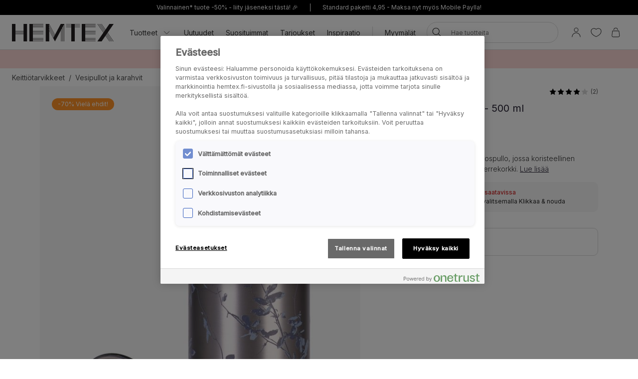

--- FILE ---
content_type: text/html; charset=utf-8
request_url: https://www.hemtex.fi/keittiotarvikkeet/vesipullot-ja-karahvit/lene-termospullo-harmaa
body_size: 33651
content:

<!DOCTYPE html>
<html lang="fi">

<head>
    <meta charset="utf-8" />
    <meta name="viewport" content="width=device-width, initial-scale=1.0">

    <link rel="preconnect" href="https://fonts.gstatic.com" crossorigin>
    <link href="https://fonts.googleapis.com/css2?family=Inter:wght@300;400;500&display=swap" rel="stylesheet">


        <script type="text/javascript">
            !function (a, b, c, d, e, f, g, h) {
                a.RaygunObject = e, a[e] = a[e] || function () {
                    (a[e].o = a[e].o || []).push(arguments)
                }, f = b.createElement(c), g = b.getElementsByTagName(c)[0],
                    f.async = 1, f.src = d, g.parentNode.insertBefore(f, g), h = a.onerror, a.onerror = function (b, c, d, f, g) {
                        h && h(b, c, d, f, g), g || (g = new Error(b)), a[e].q = a[e].q || [], a[e].q.push({
                            e: g
                        })
                    }
            }(window, document, "script", "//cdn.raygun.io/raygun4js/raygun.min.js", "rg4js");
        </script>
        <script type="text/javascript">
            rg4js('apiKey', 'KhaRJejNY69m5M1rzbJUXw');
            rg4js('enableCrashReporting', true);
            rg4js('setVersion', '23.0.1');
            rg4js('options', {
                ignore3rdPartyErrors: true,
                ignoreAjaxError: true,
                ignoreAjaxAbort: true
            });
        </script>

    <link rel="apple-touch-icon" sizes="180x180" href="/favicons/Hemtex/apple-touch-icon.png">
    <link rel="icon" type="image/png" href="/favicons/Hemtex/favicon-32x32.png" sizes="32x32">
    <link rel="icon" type="image/png" href="/favicons/Hemtex/favicon-16x16.png" sizes="16x16">
    <link rel="manifest" href="/manifest">
    <link rel="mask-icon" href="/favicons/hemtex/safari-pinned-tab.svg" color="#ffffff">
    <link rel="shortcut icon" href="/favicons/Hemtex/favicon.ico">


    <title>Lene termospullo harmaa - Hemtex</title><!-- ssr chunks:  --><link rel="stylesheet" type="text/css" href="/assets/browser.bundle.89db993657016c95bdb6.css" />
<meta name="description" content="Käytännöllinen teräksinen termospullo, jossa koristeellinen kukkakuvio ja käytännöllinen kierrekorkki." data-dynamic="1" />
<meta property="og:url" content="https://www.hemtex.fi:443/keittiotarvikkeet/vesipullot-ja-karahvit/lene-termospullo-harmaa?v=207041250920" data-dynamic="1" />
<meta property="og:type" content="website" data-dynamic="1" />
<meta property="og:title" content="Lene termospullo harmaa" data-dynamic="1" />
<meta property="og:description" content="Käytännöllinen teräksinen termospullo, jossa koristeellinen kukkakuvio ja käytännöllinen kierrekorkki." data-dynamic="1" />
<meta property="product:condition" content="new" data-dynamic="1" />
<meta property="product:retailer_item_id" content="207041250920" data-dynamic="1" />
<meta property="product:availability" content="out of stock" data-dynamic="1" />
<meta property="product:price:amount" content="8.385" data-dynamic="1" />
<meta property="product:price:currency" content="EUR" data-dynamic="1" />
<meta property="og:image" content="https://www.hemtex.fi/globalassets/productimages/207041250920.jpg?ref=B3BE2EE671" data-dynamic="1" />

                <script>
                if (!('Promise' in window && Promise.prototype.finally)) {
                    document.write('<' + 'script src="/assets/polyfills.bundle.ee8841010759679e1316.js" onerror="window.rg4js&&window.rg4js(\'send\', new Error(\'Failed to load: /assets/polyfills.bundle.ee8841010759679e1316.js\'))"></' + 'script>');
                }
                </script>
                <script>
                window.scopeReady = new Promise(function (res, rej) { window.resolveScopeReady = res; window.rejectScopeReady = rej; });
                </script>
            <link rel="canonical" href="https://www.hemtex.fi:443/keittiotarvikkeet/vesipullot-ja-karahvit/lene-termospullo-harmaa?v=207041250920" id="link-canonical" />
<script src="/assets/browser.bundle.b1bde67f12f6073be35a.js" async></script>
<script src="/assets/vendor.chunk.57c2f911d1c9f878ce88.js" async></script>
<link rel="stylesheet" type="text/css" href="/assets/browser.bundle.89db993657016c95bdb6.css" />


    <style data-glitz>.a{min-height:100vh}.b{display:-webkit-box;display:-moz-box;display:-ms-flexbox;display:-webkit-flex;display:flex}.c{flex-direction:column;-webkit-box-orient:vertical;-webkit-box-direction:normal}.d{background-color:white}.e{font-family:inherit}.f{font-size:inherit}.g{font-style:inherit}.h{font-variant:inherit}.i{font-weight:inherit}.j{border-left-width:0}.k{border-right-width:0}.l{border-top-width:0}.m{border-bottom-width:0}.n{padding-left:0}.o{padding-right:0}.p{padding-top:0}.q{padding-bottom:0}.r{-webkit-user-select:none;-moz-user-select:none;-ms-user-select:none;user-select:none}.s{color:inherit}.t{text-decoration:none}.u{text-align:inherit}.v{background-color:transparent;background-color:initial}.z{position:absolute}.a0{top:0}.a1{left:16px}.a2{transform:translate(0, -100%)}.a3{opacity:0}.a4{pointer-events:none}.ac{justify-content:center;-webkit-box-pack:center}.ae{align-items:center;-webkit-box-align:center}.af{background-color:#000000}.ag{min-height:30px}.ah{color:#ffffff}.ai{padding-left:8px}.aj{padding-right:8px}.ak{padding-top:4px}.al{padding-bottom:4px}.am{min-height:16px}.an{font-size:12px}.ao{flex-grow:1;-webkit-box-flex:1}.az{text-decoration:inherit}.b4{display:block}.b5{text-align:center}.b8{margin-bottom:16px}.b9{padding-left:16px}.ba{padding-right:16px}.bb{padding-top:16px}.bc{padding-bottom:16px}.bd{color:#000000}.be{background-color:#F7F7F7}.bf{border-left-width:2px}.bg{border-left-style:solid}.bh{border-right-width:2px}.bi{border-right-style:solid}.bj{border-top-width:2px}.bk{border-top-style:solid}.bl{border-bottom-width:2px}.bm{border-bottom-style:solid}.bn{border-radius:8px}.bo{border-left-color:#D02323}.bp{border-right-color:#D02323}.bq{border-top-color:#D02323}.br{border-bottom-color:#D02323}.bs{color:#232323}.bt{background-color:#FFFFFF}.c1{position:-webkit-sticky;position:sticky}.c2{z-index:5}.c3{margin-left:auto}.c4{margin-right:auto}.c5{max-width:calc(100vw - 48px)}.c6{width:1366px}.c7{position:relative}.c8{height:70px}.c9{height:35px}.ca{width:auto}.cb{flex-basis:0}.cc{height:100%}.cd{margin-right:16px}.ce{margin-left:20px}.cf{font-size:14px}.ch{padding-top:8px}.ci{padding-bottom:8px}.cv{padding-left:12px}.cw{padding-right:12px}.cx{color:#333333}.cy{white-space:nowrap}.cz{flex-shrink:0}.d0{display:-webkit-inline-box;display:-moz-inline-box;display:-ms-inline-flexbox;display:-webkit-inline-flex;display:inline-flex}.d1{width:1em}.d2{height:1em}.d3{font-size:1.5em}.d4{stroke-width:1}.d5{margin-left:8px}.d6{width:1px}.d7{height:24px}.d8{background-color:#D8D8D8}.d9{margin-left:12px}.da{margin-right:12px}.db{flex-wrap:wrap;-webkit-box-lines:multiple}.dc{overflow:hidden}.de{height:auto}.df{width:100%}.dg{border-radius:20px}.dt{text-transform:inherit}.du{transition-property:color, background-color, border-color;-webkit-transition-property:color, background-color, border-color;-moz-transition-property:color, background-color, border-color}.dv{transition-duration:200ms}.dw{transition-timing-function:ease-out}.dx{line-height:1.5}.dy{font-size:16px}.dz{min-width:40px}.e0{border-radius:0}.e3{text-overflow:ellipsis}.e4{opacity:1}.e5{transform:scale(1)}.e6{transition-property:opacity, transform;-webkit-transition-property:opacity, transform;-moz-transition-property:opacity, transform}.e7{width:24px}.e8{fill:currentColor}.e9{background-color:transparent}.ea{outline-style:none}.eb{cursor:inherit}.ec{transition-property:color;-webkit-transition-property:color;-moz-transition-property:color}.ed{height:40px}.ee{border-radius:100%}.ef{transform:scale(0)}.eg{height:16px}.eh{width:16px}.ei{border-bottom-left-radius:20px}.ej{border-bottom-right-radius:20px}.ek{border-top-left-radius:20px}.el{border-top-right-radius:20px}.em{-webkit-filter:drop-shadow(0 2px 4px rgba(0, 0, 0, .1)) drop-shadow(0 2px 8px rgba(0, 0, 0, .05));filter:drop-shadow(0 2px 4px rgba(0, 0, 0, .1)) drop-shadow(0 2px 8px rgba(0, 0, 0, .05))}.en{transition-property:opacity;-webkit-transition-property:opacity;-moz-transition-property:opacity}.eo{max-height:calc(100vh - 60px)}.ep{transition-property:transform;-webkit-transition-property:transform;-moz-transition-property:transform}.eq{color:#FFFFFF}.er{background-color:#298546}.es{height:15px}.et{min-width:15px}.eu{top:calc(50% - 7px)}.ev{right:calc(50% - 19px)}.ew{font-size:10px}.ex{border-radius:100vw}.ey{background-color:#FBD7D6}.ez{margin-left:0}.f0{margin-right:0}.f1{margin-top:0}.f2{margin-bottom:0}.f3{color:#262133}.f4{text-decoration:underline}.f8{display:inline}.f9{max-width:100%}.fa{list-style:none}.fd{height:36px}.fe{color:#565656}.fj{display:inline-block}.fv{max-height:0}.fw{transition-property:max-height;-webkit-transition-property:max-height;-moz-transition-property:max-height}.fx{transition-duration:500ms}.fy{transition-timing-function:ease-in}.fz{will-change:max-height}.g0{width:1120px}.g1{display:-ms-grid;display:grid}.g2{grid-column-gap:48px}.g3{grid-template-columns:minmax(0, 3fr) minmax(0, 2fr);-ms-grid-columns:minmax(0, 3fr) minmax(0, 2fr)}.g4{order:1}.g5{margin-bottom:32px}.g6{margin-bottom:24px}.gc{cursor:pointer}.gd{transition-duration:300ms}.ge{object-fit:cover}.gf{object-position:center}.gg{padding-left:24px}.gh{padding-right:24px}.gi{padding-top:24px}.gj{padding-bottom:24px}.go{right:0}.gp{left:24px}.gq{top:24px}.gr{bottom:unset}.gs{width:-webkit-fit-content;width:-moz-fit-content;width:fit-content}.gt{border-radius:12px}.gu{line-height:0}.gv{background-color:#FF9328}.gw{margin-bottom:8px}.gy{order:2}.gz{top:94px}.h0{justify-content:end;-webkit-box-pack:end}.h1{font-weight:400}.h2{line-height:1}.h3{color:#D8D8D8}.h4{margin-left:4px}.h5{margin-top:8px}.h6{font-size:20px}.h7{align-items:baseline;-webkit-box-align:baseline}.h9{margin-right:8px}.ha{font-weight:700}.hb{font-size:0.85em}.hc{text-decoration:line-through}.hd{font-weight:300}.he{align-items:start;-webkit-box-align:start}.hf{padding-top:12px}.hg{padding-bottom:12px}.hh{border-radius:10px}.hi{color:#D02323}.hj{font-weight:500}.hk{border-left-width:1px}.hl{border-left-color:#D8D8D8}.hm{border-right-width:1px}.hn{border-right-color:#D8D8D8}.ho{border-top-width:1px}.hp{border-top-color:#D8D8D8}.hq{border-bottom-width:1px}.hr{border-bottom-color:#D8D8D8}.hs{margin-bottom:4px}.ht{margin-left:16px}.hv{font-weight:bold}.i6{width:768px}.i7{display:initial}.i8{white-space:pre-line}.i9{list-style:inside}.ia{display:none}.ib{margin-top:24px}.ic{font-size:24px}.id{margin-top:16px}.ie{margin-top:32px}.if{grid-template-columns:minmax(auto, 1fr) auto minmax(auto, 1fr);-ms-grid-columns:minmax(auto, 1fr) auto minmax(auto, 1fr)}.ig{grid-gap:16px}.ih{font-family:Austin,Inter,sans-serif}.iq{height:300px}.ir{background-color:#F9F9F9}.it{position:fixed}.iu{width:23rem}.iv{max-width:calc(100% - 40px)}.iw{will-change:transform}.ix{left:100%}.iy{margin-top:48px}.iz{background-color:#E6E1D8}.j0{padding-top:32px}.j1{padding-bottom:32px}.j2{justify-content:space-between;-webkit-box-pack:justify}.j3{flex-shrink:1}.j4{margin-right:32px}.j6{text-transform:uppercase}.j7{word-break:break-word}.j8{max-width:25%}.j9{text-align:left}.jb{background-color:#262133}.je{stroke-width:1.5}.jf{min-height:40px}.jg{left:50%}.jh{bottom:0}.ji{transform:translateX(-50%)}.jj{z-index:7}.w:not([disabled]){cursor:pointer}.x:disabled{opacity:0.4}.y:disabled{cursor:default}.a5:focus{outline-width:0}.a6:focus{outline-style:solid}.a7:focus{outline-color:#232323;outline-color:-webkit-focus-ring-color}.a8:focus{transform:translate(0, 0)}.a9:focus{z-index:6}.aa:focus{opacity:0}.ab:focus{pointer-events:none}.b0:focus{color:inherit}.b1:focus{text-decoration:inherit}.f5:focus{outline-color:#FFFFFF;outline-color:-webkit-focus-ring-color}.f6:focus{text-decoration:underline}.fq:focus{padding-top:8px}.fr:focus{padding-bottom:8px}.hu:focus{outline-color:#000000;outline-color:-webkit-focus-ring-color}.ap:not(:last-child):after{content:""}.aq:not(:last-child):after{border-right-style:solid}.ar:not(:last-child):after{border-right-width:1px}.as:not(:last-child):after{border-right-color:#FFFFFF}.at:not(:last-child):after{height:16px}.au:not(:last-child):after{margin-left:6px}.av:not(:last-child):after{margin-right:6px}.b2:active{color:inherit}.b3:active{text-decoration:inherit}.f7:active{text-decoration:underline}.ft:active{padding-top:8px}.fu:active{padding-bottom:8px}.b6:hover{color:inherit}.b7:hover{text-decoration:underline}.cg:hover{text-decoration:inherit}.fn:hover{padding-top:8px}.fo:hover{padding-bottom:8px}.jc:hover{color:#FFFFFF}.jd:hover{background-color:#0F0D14}.bu:after{content:""}.bv:after{position:absolute}.bw:after{width:100%}.bx:after{bottom:0}.by:after{border-bottom-style:solid}.bz:after{border-bottom-width:1px}.c0:after{border-bottom-color:#D8D8D8}.fk:after{content:"  /  "}.fl:after{white-space:pre}.hw:after{left:0}.hx:after{right:0}.hy:after{height:1px}.hz:after{background-color:#D8D8D8}.i0:after{transition-property:transform;-webkit-transition-property:transform;-moz-transition-property:transform}.i1:after{transition-duration:200ms}.i2:after{transition-timing-function:ease-out}.i3:after{will-change:transform}.i4:after{transform:none}.i5:after{transform:scaleX(0)}.il:after{border-top-style:solid}.im:after{border-top-width:1px}.in:after{border-top-color:#D8D8D8}.cj::after{content:""}.ck::after{position:absolute}.cl::after{right:0}.cm::after{bottom:0}.cn::after{width:100%}.co::after{border-bottom-width:4px}.cp::after{border-bottom-style:solid}.cq::after{border-bottom-color:transparent}.cr::after{transition-property:border-color;-webkit-transition-property:border-color;-moz-transition-property:border-color}.cs::after{transition-duration:200ms}.ct::after{transition-timing-function:ease-out}.cu:hover::after{border-bottom-color:#5B5144}.dd:last-child{flex-grow:1;-webkit-box-flex:1}.gx:last-child{margin-bottom:0}.j5:last-child{margin-right:0}.fb:empty:before{content:" "}.fc:empty:before{white-space:pre}.fm:hover:hover{color:#565656}.fp:focus:hover{color:#565656}.fs:active:hover{color:#565656}.g9:before{content:""}.ga:before{float:left}.gb:before{padding-top:133.33333333333331%}.ii:before{border-top-style:solid}.ij:before{border-top-width:1px}.ik:before{border-top-color:#D8D8D8}.is:not(:first-child){margin-left:8px}</style><style data-glitz media="(min-width: 320px)">.ff{flex-wrap:nowrap;-webkit-box-lines:nowrap}.fg{overflow-x:auto}.fh{white-space:nowrap}.fi{-webkit-overflow-scrolling:touch}</style><style data-glitz media="(min-width: 1024px)">.ay{flex-grow:0;-webkit-box-flex:0}.dh{border-left-width:1px}.di{border-left-style:solid}.dj{border-left-color:#D8D8D8}.dk{border-right-width:1px}.dl{border-right-style:solid}.dm{border-right-color:#D8D8D8}.dn{border-top-width:1px}.do{border-top-style:solid}.dp{border-top-color:#D8D8D8}.dq{border-bottom-width:1px}.dr{border-bottom-style:solid}.ds{border-bottom-color:#D8D8D8}.e1{border-radius:inherit}.e2{height:inherit}.g7{flex-direction:row-reverse;-webkit-box-orient:horizontal;-webkit-box-direction:reverse}.g8{margin-bottom:40px}.gk{padding-left:24px}.gl{padding-right:24px}.gm{padding-top:24px}.gn{padding-bottom:24px}.h8{font-size:18px}.io{margin-top:48px}.ip{margin-bottom:48px}.ja{font-size:14px}.aw:not(:last-child):after{margin-left:24px}.ax:not(:last-child):after{margin-right:24px}</style>
<!-- Google Tag Manager -->
<script>(function(w,d,s,l,i){w[l]=w[l]||[];w[l].push({'gtm.start':
new Date().getTime(),event:'gtm.js'});var f=d.getElementsByTagName(s)[0],
j=d.createElement(s),dl=l!='dataLayer'?'&l='+l:'';j.async=true;j.src=
'https://metrics.hemtex.fi/gtm.js?id='+i+dl;f.parentNode.insertBefore(j,f);
})(window,document,'script','dataLayer','GTM-P6WZ2VJ');</script>
<!-- End Google Tag Manager -->    <script>
    (function (i, s, o, g, r, a, m) {
        i['VoyadoAnalyticsObject'] = r;
        i[r] = i[r] || function () { (i[r].q = i[r].q || []).push(arguments) }, i[r].l = 1 * new Date();
        a = s.createElement(o), m = s.getElementsByTagName(o)[0];
        a.async = 1;
        a.src = g;
        m.parentNode.insertBefore(a, m)
    })(window, document, 'script', 'https://assets.voyado.com/jsfiles/analytics_0.1.7.min.js', 'va');
    va("setTenant", "hemtex");
</script>            
    <script type="module" src="https://gallery.cevoid.com/index.js" defer></script>
    
</head>

<body>
<!-- Google Tag Manager (noscript) -->
<noscript><iframe src="https://metrics.hemtex.fi/ns.html?id=GTM-P6WZ2VJ"
height="0" width="0" style="display:none;visibility:hidden"></iframe></noscript>
<!-- End Google Tag Manager (noscript) -->

<div id="container"><div class="a b c d"><button type="button" class="e f g h i j k l m n o p q r s t u v w x y z a0 a1 a2 a3 a4 a5 a6 a7 a8 a9 aa ab">Siirry sisältöön</button><div class="b ac ae af ag ah ai aj ak al"><div class="b ae ac am an ao ap aq ar as at au av aw ax ay"><a class="s az a5 a6 a7 b0 b1 b2 b3 b4 ao b5 b6 b7" data-scope-link="true" href="/info/club-hemtex">Valinnainen* tuote -50% - liity jäseneksi tästä! 🎉</a></div><div class="b ae ac am an ao ap aq ar as at au av aw ax ay"><span class="b4 ao b5">Standard paketti 4,95 - Maksa nyt myös Mobile Paylla!</span></div></div><noscript class="b b8 b9 ba bb bc an bd be bf bg bh bi bj bk bl bm bn bo bp bq br b5">Näyttäisi siltä ettei selaimesi tue JavaScriptiä tai toiminto on estetty. JavaScript vaaditaan, jotta sivu voidaan näyttää.</noscript><div class="bs bt bu bv bw bx by bz c0 c1 a0 c2"><div class="c3 c4 c5 c6 c7 b ae c8"><a aria-label="Siirry aloitussivulle" class="a5 a6 a7" data-scope-link="true" href="/"><svg class="b4 c9 ca" id="Layer_1" data-name="Layer 1" viewBox="0 0 438 75.09"><path d="M526.41 1231.58l-22.75-42.65v-6.1l24.37 45.7-1.62 3zm-2.29 4.28l-20.46-38.36v-6.1l22.09 41.41-1.63 3zm-2.28 4.29l-18.18-34.09V1200l19.81 37.13-1.63 3.06zm42.33-59.78h-10.45l-25 46.93-25-46.93h-15v75.09h15v-46.93l17.52 32.85 7.51 14.08.66-1.24 4.44-8.33.12-.23 1.88-3.52.41-.76 17.52-32.85v46.93H555v-49.4l3.26-6.1v55.5h1.31v-58l3.25-6.1v64.06h1.32v-66.53l3.25-6.1v72.63h1.32v-75.09h-4.57zm217.31 0h-18.25l-16.79 24.33-16.79-24.33h-1.6l17.59 25.48-2 2.87-19.56-28.35h-1.6l20.36 29.5-2 2.87-22.35-32.37H717l23.14 33.52-2 2.87-25.14-36.39h-1.6l25.91 37.54-25.91 37.55h18.25l16.79-24.33 16.79 24.33h1.6L747.24 1230l2-2.86 19.57 28.35h1.6L750 1226l2-2.86 22.34 32.37h1.6l-23.14-33.53 2-2.86 25.12 36.39h1.6l-25.92-37.55 25.92-37.54zm-137.66 0v75.09h60.07v-1.32h-45v-3.25h45v-1.32h-45v-3.25h45V1245h-45v-3.26h45v-1.31h-45v-15h45v-1.31h-45v-3.26h45v-1.31h-45v-3.25h45v-1.3h-45v-3.25h45v-1.32h-45v-15h45v-1.32h-45v-3.25h45v-1.31h-45v-3.26h45v-1.31h-45v-3.26h45v-1.31h-60.07zm-225.26 0v75.09h60.07v-1.32h-45.05v-3.25h45.05v-1.32h-45.05v-3.25h45.05V1245h-45.05v-3.26h45.05v-1.31h-45.05v-15h45.05v-1.31h-45.05v-3.26h45.05v-1.31h-45.05v-3.25h45.05v-1.3h-45.05v-3.25h45.05v-1.32h-45.05v-15h45.05v-1.32h-45.05v-3.25h45.05v-1.31h-45.05v-3.26h45.05v-1.31h-45.05v-3.26h45.05v-1.31h-60.07zm180.21 0h-22.53v1.31h22.53v3.26h-22.53v1.31h22.53v3.26h-22.53v1.31h22.53v3.25h-22.53v1.32h22.53v60.07h15v-60.07h22.52v-1.32h-22.5v-3.25h22.52v-1.31h-22.52v-3.26h22.52v-1.31h-22.52v-3.26h22.52v-1.31h-37.54zM393.54 1215h-35v-3.25h35v3.25zm0 4.57h-35v-3.25h35v3.25zm0 4.57h-35v-3.26h35v3.26zm0-13.71h-35v-30h-15v75.09h15v-30h35v30h15v-75.09h-15v30z" transform="translate(-343.48 -1180.37)" fill="#231f20"></path></svg></a><div class="ao cb b cc"><div class="b c7 cc ao ae cd ce"><nav aria-label="main menu" class="b cc ao ae cf"><button type="button" class="e f g h i j k l m r u v w x y az b6 cg a5 a6 a7 b0 b1 b2 b3 b ae cc ch ci c7 cj ck cl cm cn co cp cq cr cs ct cu cv cw cx cy cz">Tuotteet<svg xmlns="http://www.w3.org/2000/svg" width="1em" height="1em" viewBox="0 0 24 24" fill="none" stroke="currentColor" stroke-width="2" stroke-linecap="round" stroke-linejoin="round" alt="" class="d0 d1 d2 d3 d4 d5"><polyline points="6 9 12 15 18 9"></polyline></svg></button><a id="menu-uutuudet" aria-expanded="false" class="az b6 cg a5 a6 a7 b0 b1 b2 b3 b ae cc ch ci c7 cj ck cl cm cn co cp cq cr cs ct cu cv cw cx cy cz" data-scope-link="true" href="/uutuudet">Uutuudet</a><a id="menu-tarjoukset/myydyimmat" aria-expanded="false" class="az b6 cg a5 a6 a7 b0 b1 b2 b3 b ae cc ch ci c7 cj ck cl cm cn co cp cq cr cs ct cu cv cw cx cy cz" data-scope-link="true" href="/tarjoukset/myydyimmat">Suosituimmat</a><a id="menu-tarjoukset" aria-expanded="false" class="az b6 cg a5 a6 a7 b0 b1 b2 b3 b ae cc ch ci c7 cj ck cl cm cn co cp cq cr cs ct cu cv cw cx cy cz" data-scope-link="true" href="/tarjoukset">Tarjoukset</a><a id="menu-inspiraatio" aria-expanded="false" class="az b6 cg a5 a6 a7 b0 b1 b2 b3 b ae cc ch ci c7 cj ck cl cm cn co cp cq cr cs ct cu cv cw cx cy cz" data-scope-link="true" href="/inspiraatio">Inspiraatio</a><div class="d6 d7 d8 d9 da"></div><div class="cc b db dc"><a class="az b6 cg a5 a6 a7 b0 b1 b2 b3 b ae cc ch ci c7 cj ck cl cm cn co cp cq cr cs ct cu cv cw cx cy cz dd" data-scope-link="true" href="/etsi-myymala">Myymälät</a></div></nav><form action="/search" class="c7 de c2"><div class="c7 b ae df de n o bt dg c2 dh di dj dk dl dm dn do dp dq dr ds"><button aria-label="Hae" type="submit" class="e g h i j k l m r t u v w x y bd dt d0 ae ac du dv dw a5 a6 a7 dx ch ci dy dz n o c7 e0 cc e1 e2"><span class="b ae ac dc cy e3 e4 e5 e6 dv dw"><svg width="1em" height="1em" alt="" class="d0 d3 d7 e7 e8" data-name="Layer 1" viewBox="0 0 44 36"><path d="M17.66 27.13a13 13 0 1113-13 13 13 0 01-13 13zm0-24.32A11.31 11.31 0 1029 14.12 11.32 11.32 0 0017.66 2.81z"></path><path d="M38.5 35.81a.82.82 0 01-.6-.25L25.74 23.4a.85.85 0 111.2-1.2L39.1 34.36a.85.85 0 010 1.2.82.82 0 01-.6.25z"></path></svg></span></button><input type="search" name="q" autoComplete="off" value="" placeholder="Hae tuotteita" maxLength="30" class="df j k l m s e9 ea eb ec dv dw a5 a6 a7 dx ed ch ci ai aj an dc cy e3"/><button aria-label="Selkeä haku" type="button" class="e g h i j k l m r t u v w x y bd dt ac a5 a6 a7 dx ch ci dy dz n o ee b ae a3 ef a4 de e6 dv dw"><svg width="1em" height="1em" alt="" class="d0 d3 e8 eg eh" data-name="Layer 1" viewBox="0 0 44 36"><path d="M8 32.9a.82.82 0 01-.6-.25.83.83 0 010-1.2l28.1-28.1a.85.85 0 011.2 1.2L8.55 32.65a.83.83 0 01-.55.25z"></path><path d="M36.05 32.9a.83.83 0 01-.6-.25L7.35 4.55a.85.85 0 011.2-1.2l28.1 28.1a.83.83 0 010 1.2.82.82 0 01-.6.25z"></path></svg></button></div><div class="a3 a4 ei ej ek el bt em en dv dw z a0 df eo dc"></div></form></div><nav class="b ae cc"><button aria-expanded="false" aria-label="Kirjaudu sisään / Rekisteröidy" data-test-id="open-login-button" type="button" class="e f g h i j k l m p q r s t u v w x y a5 a6 a7 b ae cc ai aj"><svg width="1em" height="1em" alt="" class="d0 d3 d7 e7 e8" data-name="Layer 1" viewBox="0 0 44 36"><path d="M22 16.81a8.08 8.08 0 118.08-8.08A8.08 8.08 0 0122 16.81zm0-14.46a6.38 6.38 0 106.38 6.38A6.38 6.38 0 0022 2.35zm15 33a.85.85 0 01-.85-.85 14.15 14.15 0 00-28.3 0 .85.85 0 01-1.7 0 15.85 15.85 0 0131.7 0 .85.85 0 01-.85.85z"></path></svg></button><button aria-expanded="false" aria-label="Suosikit" type="button" class="e f g h i j k l m p q r s t u v w x y a5 a6 a7 b ae cc ai aj"><div class="b e5 ep dv dw"><svg width="1em" height="1em" alt="" class="d0 d3 d7 e7 e8" data-name="Layer 1" viewBox="0 0 44 36"><path d="M22 34.35a1 1 0 01-.33-.06c-17-7-18.94-16.35-19-20A11.58 11.58 0 019.3 3.46c4.08-1.87 8.78-1 12.7 2.16 3.92-3.21 8.62-4 12.7-2.16a11.58 11.58 0 016.63 10.81c-.06 3.67-2 13-19 20a1 1 0 01-.33.08zM13.85 4.16A9.16 9.16 0 0010 5a9.86 9.86 0 00-5.64 9.23c.06 3.31 1.9 11.7 17.63 18.34 15.73-6.64 17.57-15 17.63-18.34A9.86 9.86 0 0034 5c-3.7-1.69-7.86-.83-11.42 2.36a.86.86 0 01-1.14 0 11.41 11.41 0 00-7.59-3.2z"></path></svg></div></button><button title="Ostoskorisi on tyhjä" aria-expanded="false" aria-label="Ostoskori" data-test-id="minicart-button" type="button" class="e f g h i j k l m p q r s t u v w x y a5 a6 a7 b ae cc ai aj c7"><svg width="1em" height="1em" alt="" class="d0 d3 d7 e7 e8" data-name="Layer 1" viewBox="0 0 44 36"><path d="M20.77 35.35h-9a5.6 5.6 0 01-4.42-1.86 7 7 0 01-1.19-5.08l1.9-15.91a.84.84 0 01.84-.75h23.67a.84.84 0 01.84.75l1.92 16a6.88 6.88 0 01-1.19 5 5.58 5.58 0 01-4.4 1.86zM9.66 13.45L7.83 28.66a5.24 5.24 0 00.82 3.75 4 4 0 003.12 1.24h18a4 4 0 003.1-1.24 5.27 5.27 0 00.83-3.72l-1.88-15.24zm18.06-4.12a.85.85 0 01-.85-.85 6.14 6.14 0 00-12.27 0 .85.85 0 01-1.7 0 7.84 7.84 0 0115.67 0 .85.85 0 01-.85.85z"></path></svg><div class="eq er z es et eu ev ew b5 ex ef ep dv dw">0</div></button></nav></div></div></div><div class=""><div><div class="ai aj ch ci dc ey ah"><div class="c3 c4 c5 c6 cf b5"><div><p class="ez f0 f1 f2"><strong><span style="color:#000000"><a style="text-decoration:none" class="f3 f4 b6 b7 a5 a6 f5 b0 f6 b2 f7 f8" data-scope-link="true" href="/tarjoukset/verhot-ja-koristetyynyt"><span style="color:#000000">Spring Deals - verhot ja koristetyynyt -50%* </span></a>| <a style="text-decoration:none" class="f3 f4 b6 b7 a5 a6 f5 b0 f6 b2 f7 f8" data-scope-link="true" href="/tarjoukset/verhot-ja-koristetyynyt"><span style="color:#000000">Kaikkea petaukseen -50%*</span></a></span></strong></p></div></div></div></div></div><div id="content-container" class="b ao"><main class="c3 c4 f9 df"><div class="c3 c4 c5 c6"><ul class="ez f0 f1 f2 n o p q fa b fb fc fd cf fe db ff fg fh fi"><li class="fj ch ci fk fl"><a class="s az fm b6 cg fn fo ch ci fp a5 a6 a7 b0 b1 fq fr fs b2 b3 ft fu" data-scope-link="true" href="/keittiotarvikkeet">Keittiötarvikkeet</a></li><li class="fj ch ci fe"><a class="s az fm b6 cg fn fo ch ci fp a5 a6 a7 b0 b1 fq fr fs b2 b3 ft fu" data-scope-link="true" href="/keittiotarvikkeet/vesipullot-ja-karahvit">Vesipullot ja karahvit</a></li></ul></div><div class="c3 c4 f9 df"><div></div><div><div class="c3 c4 f9 c6"><div class="fv dc fw fx fy fz"></div></div><div class="c3 c4 c5 g0 g1 g2 g3 c7"><div class="g4"><div class="c3 c4 f9 df g5"><div class="c7 c b g6 g7 g8"><div class="dc g9 ga gb c7 b4 df cc gc"><img fetchpriority="high" srcSet="/globalassets/productimages/207041250920.jpg?ref=B3BE2EE671&amp;w=1180&amp;bgcolor=F7F7F7&amp;borderwidth=118&amp;mode=pad&amp;h=1573 2x" src="/globalassets/productimages/207041250920.jpg?ref=B3BE2EE671&amp;w=590&amp;bgcolor=F7F7F7&amp;borderwidth=59&amp;mode=pad&amp;h=787" class="f9 en gd fy z df cc ge gf"/></div><button data-test-id="toggle-wishlist-item-button" title="Lisää suosikkeihin" as="8" type="button" class="e f g h i j k l m r s t u v w x y a5 a6 a7 z a0 gg gh gi gj gk gl gm gn go"><span class="b ae ac dc cy e3 e4 e5 e6 dv dw"><svg width="1em" height="1em" alt="" class="d0 d3 d7 e7 e8" data-name="Layer 1" viewBox="0 0 44 36"><path d="M22 34.35a1 1 0 01-.33-.06c-17-7-18.94-16.35-19-20A11.58 11.58 0 019.3 3.46c4.08-1.87 8.78-1 12.7 2.16 3.92-3.21 8.62-4 12.7-2.16a11.58 11.58 0 016.63 10.81c-.06 3.67-2 13-19 20a1 1 0 01-.33.08zM13.85 4.16A9.16 9.16 0 0010 5a9.86 9.86 0 00-5.64 9.23c.06 3.31 1.9 11.7 17.63 18.34 15.73-6.64 17.57-15 17.63-18.34A9.86 9.86 0 0034 5c-3.7-1.69-7.86-.83-11.42 2.36a.86.86 0 01-1.14 0 11.41 11.41 0 00-7.59-3.2z"></path></svg></span></button><div class="z gp gq gr"><div class="b ae d7 gs cv cw gt an gu ah gv gw gx">-70% Vielä ehdit!</div></div></div></div></div><div class="gy"><section class="c3 c4 f9 df g5 c1 gz"><div class="f3"><div class="b h0"><h4 class="f1 f2 h1 dc e3 cy cf ao">Lene</h4><button type="button" class="e f g h i j k l m n o p q r s t u v w x y a5 a6 a7"><div class="b ae h2"><div class="b ae"><span class="b ae cc"><svg width="1em" height="1em" alt="" class="d0 d3 e8 eg eh bd" data-name="Layer 1" viewBox="0 0 44 36"><path d="M22.5 1.52l5.2 10.53 11.61 1.69-8.4 8.19 1.98 11.57-10.39-5.46-10.39 5.46 1.98-11.57-8.4-8.19 11.61-1.69 5.2-10.53z"></path><path d="M32.89 34.35a.76.76 0 01-.39-.1L22.5 29l-10 5.25a.84.84 0 01-.89-.06.87.87 0 01-.34-.83l1.91-11.13-8.09-7.89a.84.84 0 01.48-1.44l11.17-1.63 5-10.12a.88.88 0 011.52 0l5 10.12 11.17 1.63a.84.84 0 01.48 1.44l-8.09 7.89 1.91 11.13a.87.87 0 01-.34.83.9.9 0 01-.5.16zM22.5 27.19a.82.82 0 01.4.1L31.76 32l-1.69-9.88a.85.85 0 01.24-.75l7.18-7-9.92-1.44a.86.86 0 01-.64-.47l-4.43-9-4.43 9a.86.86 0 01-.64.47l-9.92 1.4 7.18 7a.85.85 0 01.24.75L13.24 32l8.86-4.66a.82.82 0 01.4-.15z"></path></svg></span><span class="b ae cc"><svg width="1em" height="1em" alt="" class="d0 d3 e8 eg eh bd" data-name="Layer 1" viewBox="0 0 44 36"><path d="M22.5 1.52l5.2 10.53 11.61 1.69-8.4 8.19 1.98 11.57-10.39-5.46-10.39 5.46 1.98-11.57-8.4-8.19 11.61-1.69 5.2-10.53z"></path><path d="M32.89 34.35a.76.76 0 01-.39-.1L22.5 29l-10 5.25a.84.84 0 01-.89-.06.87.87 0 01-.34-.83l1.91-11.13-8.09-7.89a.84.84 0 01.48-1.44l11.17-1.63 5-10.12a.88.88 0 011.52 0l5 10.12 11.17 1.63a.84.84 0 01.48 1.44l-8.09 7.89 1.91 11.13a.87.87 0 01-.34.83.9.9 0 01-.5.16zM22.5 27.19a.82.82 0 01.4.1L31.76 32l-1.69-9.88a.85.85 0 01.24-.75l7.18-7-9.92-1.44a.86.86 0 01-.64-.47l-4.43-9-4.43 9a.86.86 0 01-.64.47l-9.92 1.4 7.18 7a.85.85 0 01.24.75L13.24 32l8.86-4.66a.82.82 0 01.4-.15z"></path></svg></span><span class="b ae cc"><svg width="1em" height="1em" alt="" class="d0 d3 e8 eg eh bd" data-name="Layer 1" viewBox="0 0 44 36"><path d="M22.5 1.52l5.2 10.53 11.61 1.69-8.4 8.19 1.98 11.57-10.39-5.46-10.39 5.46 1.98-11.57-8.4-8.19 11.61-1.69 5.2-10.53z"></path><path d="M32.89 34.35a.76.76 0 01-.39-.1L22.5 29l-10 5.25a.84.84 0 01-.89-.06.87.87 0 01-.34-.83l1.91-11.13-8.09-7.89a.84.84 0 01.48-1.44l11.17-1.63 5-10.12a.88.88 0 011.52 0l5 10.12 11.17 1.63a.84.84 0 01.48 1.44l-8.09 7.89 1.91 11.13a.87.87 0 01-.34.83.9.9 0 01-.5.16zM22.5 27.19a.82.82 0 01.4.1L31.76 32l-1.69-9.88a.85.85 0 01.24-.75l7.18-7-9.92-1.44a.86.86 0 01-.64-.47l-4.43-9-4.43 9a.86.86 0 01-.64.47l-9.92 1.4 7.18 7a.85.85 0 01.24.75L13.24 32l8.86-4.66a.82.82 0 01.4-.15z"></path></svg></span><span class="b ae cc"><svg width="1em" height="1em" alt="" class="d0 d3 e8 eg eh bd" data-name="Layer 1" viewBox="0 0 44 36"><path d="M22.5 1.52l5.2 10.53 11.61 1.69-8.4 8.19 1.98 11.57-10.39-5.46-10.39 5.46 1.98-11.57-8.4-8.19 11.61-1.69 5.2-10.53z"></path><path d="M32.89 34.35a.76.76 0 01-.39-.1L22.5 29l-10 5.25a.84.84 0 01-.89-.06.87.87 0 01-.34-.83l1.91-11.13-8.09-7.89a.84.84 0 01.48-1.44l11.17-1.63 5-10.12a.88.88 0 011.52 0l5 10.12 11.17 1.63a.84.84 0 01.48 1.44l-8.09 7.89 1.91 11.13a.87.87 0 01-.34.83.9.9 0 01-.5.16zM22.5 27.19a.82.82 0 01.4.1L31.76 32l-1.69-9.88a.85.85 0 01.24-.75l7.18-7-9.92-1.44a.86.86 0 01-.64-.47l-4.43-9-4.43 9a.86.86 0 01-.64.47l-9.92 1.4 7.18 7a.85.85 0 01.24.75L13.24 32l8.86-4.66a.82.82 0 01.4-.15z"></path></svg></span><span class="b ae cc"><svg width="1em" height="1em" alt="" class="d0 d3 e8 eg eh h3" data-name="Layer 1" viewBox="0 0 44 36"><path d="M22.5 1.52l5.2 10.53 11.61 1.69-8.4 8.19 1.98 11.57-10.39-5.46-10.39 5.46 1.98-11.57-8.4-8.19 11.61-1.69 5.2-10.53z"></path><path d="M32.89 34.35a.76.76 0 01-.39-.1L22.5 29l-10 5.25a.84.84 0 01-.89-.06.87.87 0 01-.34-.83l1.91-11.13-8.09-7.89a.84.84 0 01.48-1.44l11.17-1.63 5-10.12a.88.88 0 011.52 0l5 10.12 11.17 1.63a.84.84 0 01.48 1.44l-8.09 7.89 1.91 11.13a.87.87 0 01-.34.83.9.9 0 01-.5.16zM22.5 27.19a.82.82 0 01.4.1L31.76 32l-1.69-9.88a.85.85 0 01.24-.75l7.18-7-9.92-1.44a.86.86 0 01-.64-.47l-4.43-9-4.43 9a.86.86 0 01-.64.47l-9.92 1.4 7.18 7a.85.85 0 01.24.75L13.24 32l8.86-4.66a.82.82 0 01.4-.15z"></path></svg></span></div><span class="b h4 an fe">(2)</span></div></button></div><h1 class="h5 b8 h1 h6">Termospullo harmaa - 500 ml</h1></div><div class="b c"><span class="h7 d0 dy h8 b8"><span class="h9 ha"><span class="hb">Nyt<!-- --> </span>8,39 €</span><span class="fe hb h9 hc">Ennen <!-- -->27,95 €</span></span><div class="b8"><klarna-placement data-key="credit-promotion-badge" data-locale="fi-FI" data-purchase-amount="838"></klarna-placement></div></div><div class="b8 cf hd cx">Käytännöllinen teräksinen termospullo, jossa koristeellinen kukkakuvio ja käytännöllinen kierrekorkki. <button type="button" class="e f g h i j k l m n o p q r u v w x y f3 f4 b6 b7 a5 a6 a7 b0 f6 b2 f7 f8">Lue lisää</button></div><div class="b c"></div><div class="b c g6"><div class="b he gw cv cw hf hg an be hh"><svg xmlns="http://www.w3.org/2000/svg" width="1em" height="1em" viewBox="0 0 24 24" fill="none" stroke="currentColor" stroke-width="2" stroke-linecap="round" stroke-linejoin="round" alt="" class="d0 d1 d2 d3 cz hi"><circle cx="12" cy="12" r="10"></circle><line x1="15" y1="9" x2="9" y2="15"></line><line x1="9" y1="9" x2="15" y2="15"></line></svg><div class="d9 an hj"><div class="hi">Verkkokaupan varasto - Ei saatavissa</div><div class="h1">Osta suoraan myymälästä valitsemalla Klikkaa &amp; nouda</div></div></div></div><div class="gw b9 ba bb bc hk bg hl hm bi hn ho bk hp hq bm hr hh an gx"><h3 class="hj an hs">POISTOTUOTE</h3></div></section></div></div><div class="c3 c4 f9 df g5"><div><div class="bd be"><div class="b c gi gj"><div class="c3 c4 c5 g0"><div class="b ac g6"><div class="c7 ht cd"><button type="button" class="e f g h j k l m n o r s t u v w x y a5 a6 hu ak al hv bu bv bx hw hx hy hz i0 i1 i2 i3 i4">Lisätiedot</button></div><div class="c7 ht cd"><button type="button" class="e f g h i j k l m n o r s t u v w x y a5 a6 hu ak al bu bv bx hw hx hy hz i5 i0 i1 i2 i3">Tuotearviot (2)</button></div><div class="c7 ht cd"><button type="button" class="e f g h i j k l m n o r s t u v w x y a5 a6 hu ak al bu bv bx hw hx hy hz i5 i0 i1 i2 i3">Hoito-ohjeet</button></div><div class="c7 ht cd"><button type="button" class="e f g h i j k l m n o r s t u v w x y a5 a6 hu ak al bu bv bx hw hx hy hz i5 i0 i1 i2 i3">Toimitustavat</button></div></div></div><div class="c3 c4 c5 i6"><div class="i7"><div class="b8 ai aj cf"><div class="b8 i8">Käytännöllinen teräksinen termospullo, jossa koristeellinen kukkakuvio ja käytännöllinen kierrekorkki. Termospullo pitää kuuman juoman lämpimänä jopa 12 tuntia ja kylmän juoman kylmänä jopa 24 tuntia. Termospullo on käytännöllisen kokoinen otettavaksi mukaan ja siitä on helppo juoda. Sopii niin kuumille kuin kylmille juomille, kuten kahville, teelle tai jäävedelle. Tilavuus 500ml.</div><ul class="ez f0 f1 f2 n o p q b c i9"><li>Väri: harmaa</li><li>Pituus: 7 cm</li><li>Leveys: 26 cm</li><li>Korkeus: 7 cm</li><li>Paino: 250 g</li><li>Vetoisuus: 500 ml</li><li>Materiaali: Teräs</li><li>Elintarviketurvallinen: Kyllä</li><li>Tuotenumero: 186491920</li></ul></div></div><div class="ia"><div id="testfreaks-reviews" class="b8 ai aj cf"></div></div><div class="ia"><div class="b8 ai aj cf"><ul class="ez f0 f1 f2 n o p q b c i9"><li>Pestävä käsin</li></ul></div></div><div class="ia"><div class="b8 ai aj cf"><div class=""><p class="ib g6"><span data-ccp-props="{&quot;134233117&quot;:true,&quot;134233118&quot;:true,&quot;201341983&quot;:2,&quot;335559739&quot;:150,&quot;335559740&quot;:240}">Huomioi, että eri tuotteilla voi olla eri palautuskäytännöt, lue lisää palautuksista <a class="f3 f4 b6 b7 a5 a6 hu b0 f6 b2 f7 f8" data-scope-link="true" href="/info/verkkokaupan-sopimusehdot">tästä</a>.</span></p>
<h2 class="hj ic id b8"><strong>TOIMITUKSET</strong><span data-ccp-props="{&quot;201341983&quot;:0,&quot;335559739&quot;:160,&quot;335559740&quot;:259}"> <br/></span></h2>
<p class="ib g6"><span data-contrast="none"><strong>HEMTEX-MYYMÄLÄÄN – AINA ILMAISEKSI* </strong></span><span data-ccp-props="{&quot;201341983&quot;:0,&quot;335559739&quot;:160,&quot;335559740&quot;:259}"> </span></p>
<ul>
<li><span data-contrast="none"> <strong>KLIKKAA &amp; NOUDA - 3 tunnissa, pakkaamme niin pian kuin mahdollista<br/></strong></span><span data-contrast="none"><span data-contrast="none">Varaa haluamasi tuotteet Hemtex-myymälästä ja nouda ne jo 3 tunnin kuluttua. Korkeasesongin vuoksi viiveitä voi esiintyä, kiitos, että ymmärrät. Voit maksaa tilauksen etukäteen verkkokaupassa tai myymälässä noudon yhteydessä. Varauksesi säilyy 48 h pakkaamisesta | Verkossa maksettu tilaus säilyy korkeasesongin aikana <strong>7 vrk, muutoin 14 vrk - noudathan tilauksesi niin pian kuin mahdollista</strong>. ❤️ Huomioithan, että jos tilaamiasi tuotteita ei pystytä pakkaamaan tuotepuutoksen vuoksi ei tilauksesi automaattisesti siirry keskusvarastolle, vaan hyvitämme tuotepuutoksen tilaukseltasi, mikäli maksoit sen etukäteen verkossa.</span></span></li>
<li><span data-contrast="none"> <strong>TOIMITUS MYYMÄLÄÄN</strong></span><br/><span data-contrast="none">Jos haluamiasi tuotteita ei löydy lähimyymälästäsi, voit tilata ne sinne keskusvarastoltamme valitsemalla kassalla nouto myymälästä. Toimitusaika poikkeukasellisesti 4-7</span> työpäivää. Tällä hetkellä kaikkia keskusvaraston tuotteita ei voi tilata myymälöihin. Postipakettivaihtoehto toimii normaalisti.</li>
</ul>
<p class="ib g6">* Ei koske huonekaluja. Huonekalujen toimitus myymälään maksaa 9,90 €. Tätä maksua ei palauteta, mikäli asiakas palauttaa tuotteet.</p>
<p class="ib g6"><span data-contrast="none"><strong>TOIMIPISTEESEEN: POSTI 4,95/ ILMAISEKSI </strong></span> <br/><span data-contrast="none">Ilmainen toimitus klubilaisille yli 70 €:n tilauksiin.</span> <br/><span data-contrast="none">Toimitusaika poikkeuksellisesti 4-7 työpäivää.</span></p>
<p class="ib g6"><span data-contrast="none"><strong>POSTIN KOTIINKULJETUS: </strong></span></p>
<ul>
<li><span data-contrast="none"><strong>Posti Standard 12,95 €</strong></span> <strong>/ suuremmat paketit 15,95</strong> €<br/><span data-contrast="none">Toimitusaika poikkeuksellisesti 4-7 työpäivää.<br/></span>Postin Kotipaketti -palvelulla päiväsaikaan.<span data-ccp-props="{&quot;134233279&quot;:true,&quot;201341983&quot;:0,&quot;335559739&quot;:160,&quot;335559740&quot;:259}"> <br/><br/></span></li>
<li><strong>Suurille huonekaluille alk. 149,00 €<br/></strong><span data-contrast="none">Toimitusaika poikkeuksellisesti 4-7 työpäivää.</span> <br/><span data-contrast="none">Toimitetaan </span>päiväsaikaan.<span data-ccp-props="{&quot;134233279&quot;:true,&quot;201341983&quot;:0,&quot;335559739&quot;:160,&quot;335559740&quot;:259}"> </span></li>
</ul>
<p class="ib g6"><span data-contrast="none">Huomioithan, että jotkin tuotteistamme voidaan toimittaa vain myymälään tai kotiinkuljetuksella. Ostoskorivaiheessa kassalla näet, mitkä vaihtoehdot ovat tilauksellesi tarjolla.</span></p>
<p class="ib g6"><strong>Noutamaton paketti</strong></p>
<p class="ib g6">Pakettisi säilyy valitsemassasi Postin noutopisteessä 7 vuorokautta. Huomioithan, että veloitamme 15 euroa (sis. alv.) posti- ja käsittelykuluja noutamattomista postipaketeista, jotka palautuvat meille Postin noutopisteestä. Maksu veloitetaan samalla tavalla, jolla tilauksesi tehtiin. Mikäli kadut ostostasi sen jälkeen, kun se on sinulle lähetetty, nouda pakettisi normaalisti ja tee sen jälkeen palautus. Muutoin pakettisi palautuu meille noutamattomana ja perimme noutamattoman paketin palautuskulun automaattisesti.</p>
<h2 class="hj ic id b8"><span data-contrast="none"><strong>PALAUTUKSET</strong> </span></h2>
<p class="ib g6"><span style="font-weight:bold">Sinulla on hyvin aikaa vaihtaa lahjasi! </span></p>
<p class="ib g6">Sinulla on 30 päivän vaihto- ja palautusoikeus*.</p>
<p class="ib g6"><strong>Näin palautat myymälään:</strong> <br/><span data-contrast="none">Ota tuotteet ja pakkaukset mukaan myymälään ja anna puhelinnumerosi.<br/></span>Myymäläpalautus on aina ilmaista.<span data-ccp-props="{&quot;134233117&quot;:true,&quot;134233118&quot;:true,&quot;201341983&quot;:2,&quot;335559739&quot;:150,&quot;335559740&quot;:240}"> Huomioi, että eri tuotteilla voi olla eri palautuskäytännöt, lue lisää palautuksista <a class="f3 f4 b6 b7 a5 a6 hu b0 f6 b2 f7 f8" data-scope-link="true" href="/info/verkkokaupan-sopimusehdot">tästä</a>.</span></p>
<p class="ib g6"><span data-contrast="none"><strong>Näin postitat palautuksen:</strong></span><span data-contrast="none"> </span> <br/>Jos haluat palauttaa postitse tilaamiasi tuotteita pakettina, siirry osoitteeseen <a class="f3 f4 b6 b7 a5 a6 a7 b0 f6 b2 f7 f8 f3 f4 b6 b7 a5 a6 hu b0 f6 b2 f7 f8" data-scope-link="true" href="/palautus">hemtex.fi/palautus</a>. <span data-ccp-props="{&quot;134233117&quot;:true,&quot;134233118&quot;:true,&quot;201341983&quot;:2,&quot;335559739&quot;:150,&quot;335559740&quot;:240}">Huomioi, että eri tuotteilla voi olla eri palautuskäytännöt, lue lisää palautuksista <a class="f3 f4 b6 b7 a5 a6 hu b0 f6 b2 f7 f8" data-scope-link="true" href="/info/verkkokaupan-sopimusehdot">tästä</a>.</span></p>
<p class="ib g6"><span data-contrast="none"><strong>*Huomioithan, että eri tuotteillamme voi olla eri palautusoikeus</strong> esimerkiksi hygieniasyistä (tyynyt, peitot ja vuodevaatteet) tai koon vuoksi. Postin toimittamat suuret tuotteet ja huonekalut sekä tuotteet, joiden koko ylittää 120 cm voi palauttaa vain myymälään. Collicaren toimittamat huonekalut palautetaan Collicarella. Katso täydelliset palautusehdot <a class="f3 f4 b6 b7 a5 a6 hu b0 f6 b2 f7 f8" data-scope-link="true" href="/info/verkkokaupan-sopimusehdot">tästä (kohta 10.)</a>.<br/></span></p></div></div></div></div></div></div></div></div><div class="ie g5 b5"><div class="c3 c4 c5 c6"><div id="js-flowbox"></div></div></div><div class="c3 c4 f9 df g5"><div class="c3 c4 f9 c6"></div></div><div class="c3 c4 f9 df g5"><div class="c3 c4 f9 c6"><h2 class="ic g1 if ae b5 ig ih hj g9 ii ij ik bu il im in ib g6 io ip">Saman kategorian suosikkituotteita</h2><div class="c3 c4 f9 df g5"><div class="b"><div class="b iq ir cb ao cz is"></div><div class="b iq ir cb ao cz is"></div><div class="b iq ir cb ao cz is"></div><div class="b iq ir cb ao cz is"></div><div class="b iq ir cb ao cz is"></div></div></div></div></div><div class="c7"><div><div><div><div aria-hidden="true" class="it a0 cc iu iv bt iw ix b c"></div></div></div></div></div></div></div></main></div><div class="bk ho hp gi iy"><div id="testfreaks-seller-reviews" class="c3 c4 f9 c6"></div></div><footer class="iz f3"><div class="c3 c4 c5 c6 j0 j1"><div class="b j2 gi gj"><div class="j3 j4 j5"><h2 class="j6 f1 gw cf hj">Apua</h2><a class="s az a5 a6 a7 b0 b1 b2 b3 b4 ak al b6 b7 j7 an" data-scope-link="true" href="/info/yhteiystiedot">Yhteystiedot &amp; asiakaspalvelu</a><a class="s az a5 a6 a7 b0 b1 b2 b3 b4 ak al b6 b7 j7 an" data-scope-link="true" href="/etsi-myymala">Etsi lähin myymäläsi</a><a class="s az a5 a6 a7 b0 b1 b2 b3 b4 ak al b6 b7 j7 an" data-scope-link="true" href="/info/vaihto--ja-palautusoikeus">Vaihto- ja palautusoikeus</a><a class="s az a5 a6 a7 b0 b1 b2 b3 b4 ak al b6 b7 j7 an" data-scope-link="true" href="/info/verkkokaupan-sopimusehdot">Verkkokaupan sopimusehdot</a><a class="s az a5 a6 a7 b0 b1 b2 b3 b4 ak al b6 b7 j7 an" data-scope-link="true" href="/info/club-hemtex/tietosuojaseloste">Tietosuojaseloste</a><a class="s az a5 a6 a7 b0 b1 b2 b3 b4 ak al b6 b7 j7 an" data-scope-link="true" href="/info/evasteet">Evästeet</a></div><div class="j3 j4 j5"><h2 class="j6 f1 gw cf hj">Tietoa meistä</h2><a class="s az a5 a6 a7 b0 b1 b2 b3 b4 ak al b6 b7 j7 an" data-scope-link="true" href="/info/club-hemtex">Club Hemtex</a><a class="s az a5 a6 a7 b0 b1 b2 b3 b4 ak al b6 b7 j7 an" data-scope-link="true" href="/info/tietoa-hemtexista">Historiamme</a><a class="s az a5 a6 a7 b0 b1 b2 b3 b4 ak al b6 b7 j7 an" data-scope-link="true" href="/info/kestava-kehitys">Kestävä kehitys</a><a class="s az a5 a6 a7 b0 b1 b2 b3 b4 ak al b6 b7 j7 an" href="https://ura.hemtex.fi/">Avoimet työpaikat</a><a class="s az a5 a6 a7 b0 b1 b2 b3 b4 ak al b6 b7 j7 an" data-scope-link="true" href="/info/lehdistolle">Lehdistölle</a></div><div class="j3 j4 j5"><h2 class="j6 f1 gw cf hj">Suosittuja sivuja</h2><a class="s az a5 a6 a7 b0 b1 b2 b3 b4 ak al b6 b7 j7 an" data-scope-link="true" href="/tarjoukset">Ajankohtaiset tarjoukset</a><a class="s az a5 a6 a7 b0 b1 b2 b3 b4 ak al b6 b7 j7 an" data-scope-link="true" href="/info/hemtex-uutiskirje">Tilaa uutiskirje</a><a class="s az a5 a6 a7 b0 b1 b2 b3 b4 ak al b6 b7 j7 an" data-scope-link="true" href="/uutuudet">Uutuudet</a><a class="s az a5 a6 a7 b0 b1 b2 b3 b4 ak al b6 b7 j7 an" data-scope-link="true" href="/kirjaudu">Kirjaudu sisään</a></div><div class="j3 j4 j5 j8 df"><h2 class="j6 f1 gw cf hj">Uutiskirje</h2><form><p class="cf j9 h5 gw">Liity postituslistalle</p><div class="b dg bt"><input type="email" value="" placeholder="Sähköpostiosoite" class="df j k l m e9 ea eb ec dv dw a5 a6 a7 bd ek ei ja dx ed b9 ba ch ci dy"/><button type="submit" class="e g h i j k l m r t u w x y eq jb jc jd j6 d0 ae ac du dv dw a5 a6 a7 dx ed b9 ba ch ci dy c7 dg cz"><span class="b ae ac dc cy e3 e4 e5 e6 dv dw">Lähetä</span></button></div></form></div></div><div class="b ac g6"><div class="b db"><a aria-label="Facebook" title="Facebook" class="az b6 cg a5 a6 a7 b0 b1 b2 b3 h6 cd j5 bs" href="https://www.facebook.com/hemtexsuomi"><svg xmlns="http://www.w3.org/2000/svg" width="1em" height="1em" viewBox="0 0 24 24" fill="none" stroke="currentColor" stroke-width="2" stroke-linecap="round" stroke-linejoin="round" alt="" class="d0 d1 d2 d3 je"><path d="M18 2h-3a5 5 0 0 0-5 5v3H7v4h3v8h4v-8h3l1-4h-4V7a1 1 0 0 1 1-1h3z"></path></svg></a><a aria-label="Instagram" title="Instagram" class="az b6 cg a5 a6 a7 b0 b1 b2 b3 h6 cd j5 bs" href="https://www.instagram.com/hemtexsuomi"><svg xmlns="http://www.w3.org/2000/svg" width="1em" height="1em" viewBox="0 0 24 24" fill="none" stroke="currentColor" stroke-width="2" stroke-linecap="round" stroke-linejoin="round" alt="" class="d0 d1 d2 d3 je"><rect x="2" y="2" width="20" height="20" rx="5" ry="5"></rect><path d="M16 11.37A4 4 0 1 1 12.63 8 4 4 0 0 1 16 11.37z"></path><line x1="17.5" y1="6.5" x2="17.5" y2="6.5"></line></svg></a><a aria-label="LinkedIn" title="LinkedIn" class="az b6 cg a5 a6 a7 b0 b1 b2 b3 h6 cd j5 bs" href="https://fi.linkedin.com/company/hemtex-oy"><svg xmlns="http://www.w3.org/2000/svg" width="1em" height="1em" viewBox="0 0 24 24" fill="none" stroke="currentColor" stroke-width="2" stroke-linecap="round" stroke-linejoin="round" alt="" class="d0 d1 d2 d3 je"><path d="M16 8a6 6 0 0 1 6 6v7h-4v-7a2 2 0 0 0-2-2 2 2 0 0 0-2 2v7h-4v-7a6 6 0 0 1 6-6z"></path><rect x="2" y="9" width="4" height="12"></rect><circle cx="4" cy="4" r="2"></circle></svg></a></div></div><div class="b5 an fe g6"><div class=""><p class="ib g6">Olemme Hemtexillä sisustaneet koteja jo vuodesta 1973, ja vuosien varrella olemme kehittyneet Pohjoismaiden johtavaksi kodintekstiiliketjuksi. Tällä matkalla intohimo kodintekstiileihin on varmasti ollut toimintamme suurin innoittaja. Nyt Hemtexillä on Pohjoismaissa yli 140 myymälää ja inspiroiva verkkokauppa. Myymälöistämme löydät aina hyvään hintaan käytännöllisiä ja korkealaatuisia kodintekstiilejä kuten tyynyjä, peittoja, pussilakanoita, torkkupeittoja, pyyhkeitä ja pöytäliinoja sekä paljon muuta, joilla kodin saa sisustettua viihtyisäksi.</p></div></div></div><div class="b ac ae af jf ah ai aj ak al"><div class="b ae ac am an ao ap aq ar as at au av aw ax ay"><span class="b4 ao b5">Aina ilmainen toimitus myymälään</span></div></div></footer><div class="c7"><div><div><div><div aria-hidden="true" class="it a0 cc iu iv bt iw ix b c"></div></div></div></div></div><div class="c7"><div><div><div><div aria-hidden="true" class="it a0 cc iu iv bt iw ix b c"></div></div></div></div></div><div class="c7"><div><div><div><div aria-hidden="true" class="it a0 cc iu iv bt iw ix b c"></div></div></div></div></div><div class="it jg jh c6 f9 ji a4 jj"></div><script type="application/ld+json">{"name":"Lene termospullo harmaa","description":"Käytännöllinen teräksinen termospullo, jossa koristeellinen kukkakuvio ja käytännöllinen kierrekorkki. Termospullo pitää kuuman juoman lämpimänä jopa 12 tuntia ja kylmän juoman kylmänä jopa 24 tuntia. Termospullo on käytännöllisen kokoinen otettavaksi mukaan ja siitä on helppo juoda. Sopii niin kuumille kuin kylmille juomille, kuten kahville, teelle tai jäävedelle. Tilavuus 500ml.","image":"/globalassets/productimages/207041250920.jpg?ref=B3BE2EE671","sku":"207041250920","gtin":"7068610133429","url":"https://www.hemtex.fi/keittiotarvikkeet/vesipullot-ja-karahvit/lene-termospullo-harmaa","brand":{"@type":"Brand","name":null},"offers":[{"@type":"Offer","sku":"207041250920","gtin":"7068610133429","availability":"http://schema.org/OutOfStock","price":"8.39","priceCurrency":"EUR","url":"https://www.hemtex.fi/keittiotarvikkeet/vesipullot-ja-karahvit/lene-termospullo-harmaa?v=207041250920","priceSpecification":{"@type":"UnitPriceSpecification","price":"27.95","priceCurrency":"EUR","referenceQuantity":{"@type":"QuantitativeValue","value":1}},"discountPercentage":"70.00"}],"aggregateRating":{"@type":"AggregateRating","ratingValue":4,"reviewCount":2},"season":null,"additionalProperty":[{"@type":"PropertyValue","name":"Season","value":"Ympäri vuoden"},{"@type":"PropertyValue","name":"Style","value":"Modern"},{"@type":"PropertyValue","name":"Certification","value":""},{"@type":"PropertyValue","name":"ThermalComfort","value":null}],"size":"500 ml","color":"harmaa","@context":"http://schema.org/","@type":"Product"}</script><script type="application/ld+json">{"itemListElement":[{"@type":"ListItem","position":1,"item":{"@id":"https://www.hemtex.fi/keittiotarvikkeet","name":"Keittiötarvikkeet"}},{"@type":"ListItem","position":2,"item":{"@id":"https://www.hemtex.fi/keittiotarvikkeet/vesipullot-ja-karahvit","name":"Vesipullot ja karahvit"}}],"@context":"http://schema.org/","@type":"BreadcrumbList"}</script><div class="c7"><div><div><div><div aria-hidden="true" class="it a0 cc iu iv bt iw ix b c"></div></div></div></div></div></div></div>


                <script>
                window.CURRENT_VERSION = '23.0.1';
                window.IS_SERVER_SIDE_RENDERED = true;
                window.APP_SHELL_DATA = {"siteSettings":{"searchPage":{"url":"/search"},"checkoutPage":{"url":"/checkout"},"orderConfirmationPage":{"url":"/checkout/tilausvahvistus"},"myOverviewPage":{"url":"/omat-sivut"},"myOrdersPage":{"url":"/omat-sivut/tilaukseni"},"myReturnsPage":{"url":"/omat-sivut/palautukseni"},"myWishlistPage":{"url":"/omat-sivut/suosikkini"},"myProfilePage":{"url":"/mine-sider/my-profile---business"},"handleUsersPage":{"url":"/omat-sivut/hallinnoi-kayttajia"},"storeListPage":{"url":"/etsi-myymala"},"localizationPage":null,"loginPage":{"url":"/kirjaudu"},"becomeMemberPage":{"url":"/omat-sivut/liity-jaseneksi"},"registerB2BUserPage":{"url":"/sok-om-bedriftskonto"},"faqPage":null,"googleMapsApiKey":"AIzaSyA4EY16pTHyvxewzf_OV1nYV4wv2gAiBsI","applicationInsightsInstrumentationKey":"4c317eca-3b03-4e2f-b9c0-9a381fb8305d","regexViewModel":{"phoneNumberRegex":"^[0-9+ -]{8,20}$","socialSecurityNumberRegex":null,"emailRegex":"^[a-zA-Z0-9.!#$%&’*+/=?^_`{|}~-]+@[a-zA-Z0-9-]+(?:\\.[a-zA-Z0-‌​9-]+)+$"},"testFreaksId":"hemtex.fi","b2bPrivacyStatementPage":{"url":"/bedrift/personvernerklaring-for-kid-interior-bedrift"},"b2bTermsAndConditionsPage":{"url":"/bedrift/vilkar-for-kid-interior-bedrift"},"kidHemtexContactsPage":null,"shopWithHeartSvgIcon":null,"klarnaOnSiteMessagingPlacementViewModel":{"scriptUrl":"https://js.klarna.com/web-sdk/v1/klarna.js","clientId":"605862e6-16f3-5eff-ab12-7554d2a2668e","designDataKey":null,"height":0,"isPlayground":false,"theme":"default"},"siteMaintenanceInformationActive":false,"siteMaintenanceInformation":{"html":[{"tag":"p","children":["Kiitos, että vierailit sivustollamme!"]},"\n",{"tag":"p","children":["Teemme parhaillaan päivitystä parantaaksemme käyttökokemustasi."]},"\n",{"tag":"p","children":["Olet tervetullut palaamaan pian takaisin ostoksille."]},"\n",{"tag":"p","children":["Ystävällisin terveisin,"]},"\n",{"tag":"p","children":["Hemtex"]},"\n",{"tag":"p","attr":{"data-ccp-props":"{\"335551550\":1,\"335551620\":1,\"335559683\":0,\"335559685\":360,\"335559731\":-360,\"335559737\":0,\"335562764\":2,\"335562765\":0.9,\"335562766\":4,\"335562767\":10,\"335562768\":4,\"335562769\":0}"},"children":[" "]},"\n",{"tag":"p","attr":{"data-ccp-props":"{\"335551550\":1,\"335551620\":1,\"335559683\":0,\"335559685\":360,\"335559731\":-360,\"335559737\":0,\"335562764\":2,\"335562765\":0.9,\"335562766\":4,\"335562767\":10,\"335562768\":4,\"335562769\":0}"},"children":[{"tag":"span","attr":{"data-usefontface":"true","data-contrast":"none"},"children":[{"tag":"img","attr":{"src":{"width":1280,"height":600,"isInspiration":false,"url":"/globalassets/hemtex-se/easter20/flourish--1.jpg?ref=A20F1E32D0"},"alt":"Flourish – 1.jpg","width":"1280","height":"600"}}]}]}],"componentName":"EPiServer.Core.XhtmlString"},"addToCartFadeAwayInMilliseconds":4000,"monitorableLabelTextColor":null,"monitorableLabelBackgroundColor":null,"vimeoApiUrl":"https://player.vimeo.com/api/player.js","vimeoOEmbedUrl":null,"vimeoBackground":null,"spriiScriptUrl":null},"cart":{"type":"Avensia.Checkout.Models.Cart,Avensia.Checkout","context":null,"resolveMode":"auto","preloaded":null},"currency":"EUR","footer":{"linkGroups":[{"header":"Apua","links":[{"title":"Yhteystiedot & asiakaspalvelu","url":"/info/yhteiystiedot"},{"title":"Etsi lähin myymäläsi","url":"/etsi-myymala"},{"title":"Vaihto- ja palautusoikeus","url":"/info/vaihto--ja-palautusoikeus"},{"title":"Verkkokaupan sopimusehdot","url":"/info/verkkokaupan-sopimusehdot"},{"title":"Tietosuojaseloste","url":"/info/club-hemtex/tietosuojaseloste"},{"title":"Evästeet","url":"/info/evasteet"}]},{"header":"Tietoa meistä","links":[{"title":"Club Hemtex","url":"/info/club-hemtex"},{"title":"Historiamme","url":"/info/tietoa-hemtexista"},{"title":"Kestävä kehitys","url":"/info/kestava-kehitys"},{"title":"Avoimet työpaikat","url":"https://ura.hemtex.fi/"},{"title":"Lehdistölle","url":"/info/lehdistolle"}]},{"header":"Suosittuja sivuja","links":[{"title":"Ajankohtaiset tarjoukset","url":"/tarjoukset"},{"title":"Tilaa uutiskirje","url":"/info/hemtex-uutiskirje"},{"title":"Uutuudet","url":"/uutuudet"},{"title":"Kirjaudu sisään","url":"/kirjaudu"}]}],"footerTextBlocks":[],"followUsLinks":[{"id":0,"url":"https://www.facebook.com/hemtexsuomi","destinationType":"Facebook"},{"id":1,"url":"https://www.instagram.com/hemtexsuomi","destinationType":"Instagram"},{"id":2,"url":"https://fi.linkedin.com/company/hemtex-oy","destinationType":"LinkedIn"}],"newsletterSubscriptionTitle":"Uutiskirje","newsletterSubscriptionText":"Liity postituslistalle","newsletterSubscriptionInputPlaceholder":"Sähköpostiosoite","newsletterSubscriptionButtonText":"Lähetä","uspsFooter":[{"title":"Aina ilmainen toimitus myymälään","url":null}],"hasKlarna":true,"hasVipps":false,"hasPostNord":false,"seoText":{"html":[{"tag":"p","children":["Olemme Hemtexillä sisustaneet koteja jo vuodesta 1973, ja vuosien varrella olemme kehittyneet Pohjoismaiden johtavaksi kodintekstiiliketjuksi. Tällä matkalla intohimo kodintekstiileihin on varmasti ollut toimintamme suurin innoittaja. Nyt Hemtexillä on Pohjoismaissa yli 140 myymälää ja inspiroiva verkkokauppa. Myymälöistämme löydät aina hyvään hintaan käytännöllisiä ja korkealaatuisia kodintekstiilejä kuten tyynyjä, peittoja, pussilakanoita, torkkupeittoja, pyyhkeitä ja pöytäliinoja sekä paljon muuta, joilla kodin saa sisustettua viihtyisäksi."]}],"componentName":"EPiServer.Core.XhtmlString"},"uspFooterBackgroundColor":"#000000","uspFooterTextColor":"#ffffff"},"mainMenu":{"mainMenuItems":[{"url":"/makuuhuone","name":"Makuuhuone","campaignText":"-50%*","hideInDesktop":false,"children":[{"url":"/makuuhuone/pussilakanasetit","name":"Pussilakanasetit","campaignText":null,"hideInDesktop":false,"children":[{"url":"/makuuhuone/pussilakanasetit/pussilakanasetit-satiinipuuvillasta","name":"Pussilakanasetit satiinipuuvillasta","campaignText":null,"hideInDesktop":false,"children":[],"campaignColor":null,"campaignTextTheme":"Light"},{"url":"/makuuhuone/pussilakanasetit/pussilakanasetit-flanellista","name":"Pussilakanasetit flanellista","campaignText":null,"hideInDesktop":false,"children":[],"campaignColor":null,"campaignTextTheme":"Light"},{"url":"/makuuhuone/pussilakanasetit/pussilakanasetit-peruspuuvillasta","name":"Pussilakanasetit peruspuuvillasta","campaignText":null,"hideInDesktop":false,"children":[],"campaignColor":null,"campaignTextTheme":"Light"},{"url":"/makuuhuone/pussilakanasetit/pussilakanasetit-percalepuuvillasta","name":"Pussilakanasetit percalepuuvillasta","campaignText":null,"hideInDesktop":false,"children":[],"campaignColor":null,"campaignTextTheme":"Light"},{"url":"/makuuhuone/pussilakanasetit/pussilakanasetit-kreppipuuvillasta","name":"Pussilakanasetit kreppipuuvillasta","campaignText":null,"hideInDesktop":false,"children":[],"campaignColor":null,"campaignTextTheme":"Light"},{"url":"/makuuhuone/pussilakanasetit/pussilakanasetit-pellavasta","name":"Pussilakanasetit pellavasta","campaignText":null,"hideInDesktop":false,"children":[],"campaignColor":null,"campaignTextTheme":"Light"}],"campaignColor":null,"campaignTextTheme":"Light"},{"url":"/makuuhuone/tyynyliinat","name":"Tyynyliinat","campaignText":null,"hideInDesktop":false,"children":[{"url":"/makuuhuone/tyynyliinat/satiinityynyliinat","name":"Satiinityynyliinat","campaignText":null,"hideInDesktop":false,"children":[],"campaignColor":null,"campaignTextTheme":"Light"},{"url":"/makuuhuone/tyynyliinat/puuvillatyynyliinat","name":"Puuvillatyynyliinat","campaignText":null,"hideInDesktop":false,"children":[],"campaignColor":null,"campaignTextTheme":"Light"},{"url":"/makuuhuone/tyynyliinat/flanellityynyliinat","name":"Flanellityynyliinat","campaignText":null,"hideInDesktop":false,"children":[],"campaignColor":null,"campaignTextTheme":"Light"},{"url":"/makuuhuone/tyynyliinat/hotellityynyliinat","name":"Hotellityynyliinat","campaignText":null,"hideInDesktop":false,"children":[],"campaignColor":null,"campaignTextTheme":"Light"},{"url":"/makuuhuone/tyynyliinat/kreppityynyliinat","name":"Kreppityynyliinat","campaignText":null,"hideInDesktop":false,"children":[],"campaignColor":null,"campaignTextTheme":"Light"},{"url":"/makuuhuone/tyynyliinat/percaletyynyliinat","name":"Percaletyynyliinat","campaignText":null,"hideInDesktop":false,"children":[],"campaignColor":null,"campaignTextTheme":"Light"},{"url":"/makuuhuone/tyynyliinat/pellavatyynyliinat","name":"Pellavatyynyliinat","campaignText":null,"hideInDesktop":false,"children":[],"campaignColor":null,"campaignTextTheme":"Light"}],"campaignColor":"#000000","campaignTextTheme":"Light"},{"url":"/makuuhuone/aluslakanat","name":"Aluslakanat","campaignText":null,"hideInDesktop":false,"children":[{"url":"/makuuhuone/aluslakanat/muotoonommellut-lakanat","name":"Muotoonommellut lakanat","campaignText":null,"hideInDesktop":false,"children":[],"campaignColor":null,"campaignTextTheme":"Light"},{"url":"/makuuhuone/aluslakanat/lakanat","name":"Lakanat","campaignText":null,"hideInDesktop":false,"children":[],"campaignColor":null,"campaignTextTheme":"Light"},{"url":"/makuuhuone/aluslakanat/lakanat-satiinipuuvillasta","name":"Lakanat satiinipuuvillasta","campaignText":null,"hideInDesktop":false,"children":[],"campaignColor":null,"campaignTextTheme":"Light"},{"url":"/makuuhuone/aluslakanat/lakanat-percalesta","name":"Lakanat percalesta","campaignText":null,"hideInDesktop":false,"children":[],"campaignColor":null,"campaignTextTheme":"Light"}],"campaignColor":"#000000","campaignTextTheme":"Light"},{"url":"/makuuhuone/peitot","name":"Peitot","campaignText":null,"hideInDesktop":false,"children":[{"url":"/makuuhuone/peitot/untuva--ja-hoyhenpeitot","name":"Untuva- ja höyhenpeitot","campaignText":null,"hideInDesktop":false,"children":[],"campaignColor":null,"campaignTextTheme":"Light"},{"url":"/makuuhuone/peitot/kuitupeitot","name":"Kuitupeitot","campaignText":null,"hideInDesktop":false,"children":[],"campaignColor":null,"campaignTextTheme":"Light"},{"url":"/makuuhuone/peitot/kesapeitot","name":"Kesäpeitot","campaignText":null,"hideInDesktop":false,"children":[],"campaignColor":null,"campaignTextTheme":"Light"}],"campaignColor":"#000000","campaignTextTheme":"Light"},{"url":"/makuuhuone/tyynyt","name":"Tyynyt","campaignText":null,"hideInDesktop":false,"children":[{"url":"/makuuhuone/tyynyt/kuitutyynyt","name":"Kuitutyynyt","campaignText":null,"hideInDesktop":false,"children":[],"campaignColor":null,"campaignTextTheme":"Light"},{"url":"/makuuhuone/tyynyt/untuvatyynyt","name":"Untuvatyynyt","campaignText":null,"hideInDesktop":false,"children":[],"campaignColor":null,"campaignTextTheme":"Light"},{"url":"/makuuhuone/tyynyt/hotellityynyt","name":"Hotellityynyt","campaignText":null,"hideInDesktop":false,"children":[],"campaignColor":null,"campaignTextTheme":"Light"},{"url":"/makuuhuone/tyynyt/ergonomiset-tyynyt","name":"Ergonomiset tyynyt","campaignText":null,"hideInDesktop":false,"children":[],"campaignColor":null,"campaignTextTheme":"Light"}],"campaignColor":null,"campaignTextTheme":"Light"},{"url":"/makuuhuone/paivapeitot","name":"Päiväpeitot","campaignText":null,"hideInDesktop":false,"children":[],"campaignColor":"#000000","campaignTextTheme":"Light"},{"url":"/makuuhuone/patjan--ja-tyynynsuojukset","name":"Patjan- ja tyynynsuojukset","campaignText":null,"hideInDesktop":false,"children":[{"url":"/makuuhuone/patjan--ja-tyynynsuojukset/tyynynsuojukset","name":"Tyynynsuojukset","campaignText":null,"hideInDesktop":false,"children":[],"campaignColor":null,"campaignTextTheme":"Light"},{"url":"/makuuhuone/patjan--ja-tyynynsuojukset/patjansuojukset","name":"Patjansuojukset","campaignText":null,"hideInDesktop":false,"children":[],"campaignColor":null,"campaignTextTheme":"Light"},{"url":"/makuuhuone/patjan--ja-tyynynsuojukset/vedenpitavat-patjansuojukset","name":"Vedenpitävät patjansuojukset","campaignText":null,"hideInDesktop":false,"children":[],"campaignColor":null,"campaignTextTheme":"Light"}],"campaignColor":null,"campaignTextTheme":"Light"},{"url":"/makuuhuone/sangynpaadyt-ja-sailytyspenkit","name":"Sängynpäädyt ja säilytyspenkit","campaignText":null,"hideInDesktop":false,"children":[],"campaignColor":null,"campaignTextTheme":"Light"},{"url":"/makuuhuone/sangyt","name":"Sängyt","campaignText":null,"hideInDesktop":false,"children":[],"campaignColor":"#000000","campaignTextTheme":"Light"},{"url":"/makuuhuone/helmalakanat","name":"Helmalakanat","campaignText":null,"hideInDesktop":false,"children":[],"campaignColor":null,"campaignTextTheme":"Light"},{"url":"/makuuhuone/patjat-ja-petauspatjat","name":"Patjat ja petauspatjat","campaignText":null,"hideInDesktop":false,"children":[],"campaignColor":null,"campaignTextTheme":"Light"}],"campaignColor":"#FFBBAD","campaignTextTheme":"Dark"},{"url":"/verhot","name":"Verhot","campaignText":"-50%*","hideInDesktop":false,"children":[{"url":"/verhot/sivuverhot","name":"Sivuverhot","campaignText":"Otto 2kpl 29,95","hideInDesktop":false,"children":[],"campaignColor":"#000000","campaignTextTheme":"Light"},{"url":"/verhot/valoverhot-ja-lapikuultavat-verhot","name":"Valoverhot ja läpikuultavat verhot","campaignText":null,"hideInDesktop":false,"children":[],"campaignColor":null,"campaignTextTheme":"Light"},{"url":"/verhot/verhotarvikkeet","name":"Verhotarvikkeet","campaignText":null,"hideInDesktop":false,"children":[{"url":"/verhot/verhotarvikkeet/verhokiskot-ja-tarvikkeet","name":"Verhokiskot ja tarvikkeet","campaignText":null,"hideInDesktop":false,"children":[],"campaignColor":null,"campaignTextTheme":"Light"},{"url":"/verhot/verhotarvikkeet/verhotangot-ja-tarvikkeet","name":"Verhotangot ja tarvikkeet","campaignText":null,"hideInDesktop":false,"children":[],"campaignColor":null,"campaignTextTheme":"Light"},{"url":"/verhot/verhotarvikkeet/verhonipsut-ja--koukut","name":"Verhonipsut ja -koukut","campaignText":null,"hideInDesktop":false,"children":[],"campaignColor":null,"campaignTextTheme":"Light"},{"url":"/verhot/verhotarvikkeet/verhotampit","name":"Verhotampit","campaignText":null,"hideInDesktop":false,"children":[],"campaignColor":null,"campaignTextTheme":"Light"},{"url":"/verhot/verhotarvikkeet/verhorenkaat","name":"Verhorenkaat","campaignText":null,"hideInDesktop":false,"children":[],"campaignColor":null,"campaignTextTheme":"Light"}],"campaignColor":null,"campaignTextTheme":"Light"},{"url":"/verhot/pimennysverhot","name":"Pimennysverhot","campaignText":null,"hideInDesktop":false,"children":[],"campaignColor":"#000000","campaignTextTheme":"Light"},{"url":"/verhot/samettiverhot","name":"Samettiverhot","campaignText":null,"hideInDesktop":false,"children":[],"campaignColor":null,"campaignTextTheme":"Light"},{"url":"/verhot/pitkat-sivuverhot","name":"Pitkät sivuverhot","campaignText":"Otto 2kpl 39,95","hideInDesktop":false,"children":[],"campaignColor":"#000000","campaignTextTheme":"Light"},{"url":"/verhot/laskosverhot","name":"Laskosverhot","campaignText":null,"hideInDesktop":false,"children":[{"url":"/verhot/laskosverhot/pimentavat-laskosverhot","name":"Pimentävät laskosverhot","campaignText":null,"hideInDesktop":false,"children":[],"campaignColor":null,"campaignTextTheme":"Light"}],"campaignColor":null,"campaignTextTheme":"Light"},{"url":"/verhot/verhokapat","name":"Verhokapat","campaignText":null,"hideInDesktop":false,"children":[],"campaignColor":null,"campaignTextTheme":"Light"},{"url":"/verhot/pellavaverhot","name":"Pellavaverhot","campaignText":null,"hideInDesktop":false,"children":[],"campaignColor":"#000000","campaignTextTheme":"Light"},{"url":"/verhot/purjerengasverhot","name":"Purjerengasverhot","campaignText":null,"hideInDesktop":false,"children":[],"campaignColor":null,"campaignTextTheme":"Light"},{"url":"/verhot/lastenhuoneen-verhot","name":"Lastenhuoneen verhot","campaignText":null,"hideInDesktop":false,"children":[],"campaignColor":null,"campaignTextTheme":"Light"}],"campaignColor":"#FFBBAD","campaignTextTheme":"Dark"},{"url":"/koristetyynyt-ja-torkkupeitot","name":"Koristetyynyt ja torkkupeitot","campaignText":"-50%*","hideInDesktop":false,"children":[{"url":"/koristetyynyt-ja-torkkupeitot/koristetyynyt-ja-tyynynpaalliset","name":"Koristetyynyt ja tyynynpäälliset","campaignText":null,"hideInDesktop":false,"children":[{"url":"/koristetyynyt-ja-torkkupeitot/koristetyynyt-ja-tyynynpaalliset/koristetyynynpaalliset","name":"Koristetyynynpäälliset","campaignText":null,"hideInDesktop":false,"children":[],"campaignColor":null,"campaignTextTheme":"Light"}],"campaignColor":"#000000","campaignTextTheme":"Light"},{"url":"/koristetyynyt-ja-torkkupeitot/torkkupeitot-ja-huovat","name":"Torkkupeitot ja huovat","campaignText":null,"hideInDesktop":false,"children":[{"url":"/koristetyynyt-ja-torkkupeitot/torkkupeitot-ja-huovat/villahuovat","name":"Villahuovat","campaignText":null,"hideInDesktop":false,"children":[],"campaignColor":null,"campaignTextTheme":"Light"},{"url":"/koristetyynyt-ja-torkkupeitot/torkkupeitot-ja-huovat/tekoturkishuovat","name":"Tekoturkishuovat","campaignText":null,"hideInDesktop":false,"children":[],"campaignColor":null,"campaignTextTheme":"Light"},{"url":"/koristetyynyt-ja-torkkupeitot/torkkupeitot-ja-huovat/torkkupeitot","name":"Torkkupeitot","campaignText":null,"hideInDesktop":false,"children":[],"campaignColor":null,"campaignTextTheme":"Light"}],"campaignColor":null,"campaignTextTheme":"Light"},{"url":"/koristetyynyt-ja-torkkupeitot/istuintyynyt--pihatyynyt","name":"Istuintyynyt & Pihatyynyt","campaignText":null,"hideInDesktop":false,"children":[],"campaignColor":null,"campaignTextTheme":"Light"},{"url":"/koristetyynyt-ja-torkkupeitot/sisatyynyt","name":"Sisätyynyt","campaignText":null,"hideInDesktop":false,"children":[],"campaignColor":"#000000","campaignTextTheme":"Light"},{"url":"/koristetyynyt-ja-torkkupeitot/lampaantaljat","name":"Lampaantaljat","campaignText":null,"hideInDesktop":false,"children":[],"campaignColor":null,"campaignTextTheme":"Light"}],"campaignColor":"#FFBBAD","campaignTextTheme":"Dark"},{"url":"/kylpyhuone","name":"Kylpyhuone","campaignText":"-50%*","hideInDesktop":false,"children":[{"url":"/kylpyhuone/pyyhkeet","name":"Pyyhkeet","campaignText":null,"hideInDesktop":false,"children":[{"url":"/kylpyhuone/pyyhkeet/kasipyyhkeet","name":"Käsipyyhkeet","campaignText":null,"hideInDesktop":false,"children":[],"campaignColor":"#000000","campaignTextTheme":"Light"},{"url":"/kylpyhuone/pyyhkeet/pesulaput","name":"Pesulaput","campaignText":null,"hideInDesktop":false,"children":[],"campaignColor":"#000000","campaignTextTheme":"Light"},{"url":"/kylpyhuone/pyyhkeet/vieraspyyhkeet","name":"Vieraspyyhkeet","campaignText":null,"hideInDesktop":false,"children":[],"campaignColor":"#000000","campaignTextTheme":"Light"},{"url":"/kylpyhuone/pyyhkeet/rantapyyhkeet","name":"Rantapyyhkeet","campaignText":null,"hideInDesktop":false,"children":[],"campaignColor":"#000000","campaignTextTheme":"Light"},{"url":"/kylpyhuone/pyyhkeet/kylpypyyhkeet","name":"Kylpypyyhkeet","campaignText":null,"hideInDesktop":false,"children":[],"campaignColor":"#000000","campaignTextTheme":"Light"}],"campaignColor":"#000000","campaignTextTheme":"Light"},{"url":"/kylpyhuone/kylpy--ja-aamutakit","name":"Kylpy- ja aamutakit","campaignText":null,"hideInDesktop":false,"children":[{"url":"/kylpyhuone/kylpy--ja-aamutakit/lasten-kylpytakit","name":"Lasten kylpytakit","campaignText":null,"hideInDesktop":false,"children":[],"campaignColor":null,"campaignTextTheme":"Light"}],"campaignColor":null,"campaignTextTheme":"Light"},{"url":"/kylpyhuone/kylpyhuonetarvikkeet","name":"Kylpyhuonetarvikkeet","campaignText":null,"hideInDesktop":false,"children":[],"campaignColor":null,"campaignTextTheme":"Light"},{"url":"/kylpyhuone/kauneudenhoito","name":"Kauneudenhoito","campaignText":null,"hideInDesktop":false,"children":[{"url":"/kylpyhuone/kauneudenhoito/hiuskoristeet","name":"Hiuskoristeet","campaignText":null,"hideInDesktop":false,"children":[],"campaignColor":null,"campaignTextTheme":"Light"},{"url":"/kylpyhuone/kauneudenhoito/meikkisiveltimet","name":"Meikkisiveltimet","campaignText":null,"hideInDesktop":false,"children":[],"campaignColor":null,"campaignTextTheme":"Light"}],"campaignColor":null,"campaignTextTheme":"Light"},{"url":"/kylpyhuone/toilettilaukut-ja-meikkipussit","name":"Toilettilaukut ja meikkipussit","campaignText":null,"hideInDesktop":false,"children":[],"campaignColor":null,"campaignTextTheme":"Light"},{"url":"/kylpyhuone/vartalonhoito","name":"Vartalonhoito","campaignText":null,"hideInDesktop":false,"children":[{"url":"/kylpyhuone/vartalonhoito/kasirasvat-ja-vartalovoiteet","name":"Käsirasvat ja vartalovoiteet","campaignText":null,"hideInDesktop":false,"children":[],"campaignColor":null,"campaignTextTheme":"Light"},{"url":"/kylpyhuone/vartalonhoito/kasisaippuat","name":"Käsisaippuat","campaignText":null,"hideInDesktop":false,"children":[],"campaignColor":null,"campaignTextTheme":"Light"},{"url":"/kylpyhuone/vartalonhoito/suihkusaippuat","name":"Suihkusaippuat","campaignText":null,"hideInDesktop":false,"children":[],"campaignColor":null,"campaignTextTheme":"Light"},{"url":"/kylpyhuone/vartalonhoito/shampoot-ja-hoitoaineet","name":"Shampoot ja hoitoaineet","campaignText":null,"hideInDesktop":false,"children":[],"campaignColor":null,"campaignTextTheme":"Light"}],"campaignColor":null,"campaignTextTheme":"Light"},{"url":"/kylpyhuone/kylpyhuoneenmatot","name":"Kylpyhuoneenmatot","campaignText":null,"hideInDesktop":false,"children":[],"campaignColor":null,"campaignTextTheme":"Light"},{"url":"/kylpyhuone/pyykkikorit","name":"Pyykkikorit","campaignText":null,"hideInDesktop":false,"children":[],"campaignColor":null,"campaignTextTheme":"Light"},{"url":"/kylpyhuone/pesuaineet","name":"Pesuaineet","campaignText":null,"hideInDesktop":false,"children":[],"campaignColor":null,"campaignTextTheme":"Light"},{"url":"/kylpyhuone/suihkuverhot","name":"Suihkuverhot","campaignText":null,"hideInDesktop":false,"children":[],"campaignColor":null,"campaignTextTheme":"Light"}],"campaignColor":"#FFBBAD","campaignTextTheme":"Dark"},{"url":"/keittiotarvikkeet","name":"Keittiötarvikkeet","campaignText":"-50%*","hideInDesktop":false,"children":[{"url":"/keittiotarvikkeet/astiat","name":"Astiat","campaignText":null,"hideInDesktop":false,"children":[{"url":"/keittiotarvikkeet/astiat/lautaset-ja-kulhot","name":"Lautaset ja kulhot","campaignText":null,"hideInDesktop":false,"children":[],"campaignColor":null,"campaignTextTheme":"Light"},{"url":"/keittiotarvikkeet/astiat/kupit-ja-mukit","name":"Kupit ja mukit","campaignText":null,"hideInDesktop":false,"children":[],"campaignColor":null,"campaignTextTheme":"Light"},{"url":"/keittiotarvikkeet/astiat/lasit","name":"Lasit","campaignText":null,"hideInDesktop":false,"children":[],"campaignColor":null,"campaignTextTheme":"Light"},{"url":"/keittiotarvikkeet/astiat/katelautaset","name":"Katelautaset","campaignText":null,"hideInDesktop":false,"children":[],"campaignColor":null,"campaignTextTheme":"Light"}],"campaignColor":null,"campaignTextTheme":"Light"},{"url":"/keittiotarvikkeet/keittiosailytys","name":"Keittiösäilytys","campaignText":null,"hideInDesktop":false,"children":[],"campaignColor":null,"campaignTextTheme":"Light"},{"url":"/keittiotarvikkeet/keittiopyyhkeet","name":"Keittiöpyyhkeet","campaignText":null,"hideInDesktop":false,"children":[],"campaignColor":null,"campaignTextTheme":"Light"},{"url":"/keittiotarvikkeet/kulhot-ja-tarjoilukulhot","name":"Kulhot ja tarjoilukulhot","campaignText":null,"hideInDesktop":false,"children":[],"campaignColor":null,"campaignTextTheme":"Light"},{"url":"/keittiotarvikkeet/aterimet-ja-keittiovalineet","name":"Aterimet ja keittiövälineet","campaignText":null,"hideInDesktop":false,"children":[],"campaignColor":null,"campaignTextTheme":"Light"},{"url":"/keittiotarvikkeet/tarjoiluvadit-ja-tarjottimet","name":"Tarjoiluvadit ja tarjottimet","campaignText":null,"hideInDesktop":false,"children":[],"campaignColor":null,"campaignTextTheme":"Light"},{"url":"/keittiotarvikkeet/tiskaus","name":"Tiskaus","campaignText":null,"hideInDesktop":false,"children":[{"url":"/keittiotarvikkeet/tiskaus/tiskiharjat","name":"Tiskiharjat","campaignText":null,"hideInDesktop":false,"children":[],"campaignColor":null,"campaignTextTheme":"Light"}],"campaignColor":null,"campaignTextTheme":"Light"},{"url":"/keittiotarvikkeet/keittioliinat--tiskiratit","name":"Keittiöliinat & tiskirätit","campaignText":null,"hideInDesktop":false,"children":[{"url":"/keittiotarvikkeet/keittioliinat--tiskiratit/mikrokuituliina","name":"Mikrokuituliina","campaignText":null,"hideInDesktop":false,"children":[],"campaignColor":null,"campaignTextTheme":"Light"}],"campaignColor":null,"campaignTextTheme":"Light"},{"url":"/keittiotarvikkeet/pannunaluset","name":"Pannunaluset","campaignText":null,"hideInDesktop":false,"children":[],"campaignColor":null,"campaignTextTheme":"Light"},{"url":"/keittiotarvikkeet/vesipullot-ja-karahvit","name":"Vesipullot ja karahvit","campaignText":null,"hideInDesktop":false,"children":[],"campaignColor":null,"campaignTextTheme":"Light"},{"url":"/keittiotarvikkeet/elintarvikkeet","name":"Elintarvikkeet","campaignText":null,"hideInDesktop":false,"children":[{"url":"/keittiotarvikkeet/elintarvikkeet/mausteet","name":"Mausteet","campaignText":null,"hideInDesktop":false,"children":[],"campaignColor":null,"campaignTextTheme":"Light"},{"url":"/keittiotarvikkeet/elintarvikkeet/makeiset","name":"Makeiset","campaignText":null,"hideInDesktop":false,"children":[],"campaignColor":null,"campaignTextTheme":"Light"},{"url":"/keittiotarvikkeet/elintarvikkeet/oliivioljyt","name":"Oliiviöljyt","campaignText":null,"hideInDesktop":false,"children":[],"campaignColor":null,"campaignTextTheme":"Light"}],"campaignColor":null,"campaignTextTheme":"Light"},{"url":"/keittiotarvikkeet/patalaput-ja-patakintaat","name":"Patalaput ja patakintaat","campaignText":null,"hideInDesktop":false,"children":[],"campaignColor":null,"campaignTextTheme":"Light"},{"url":"/keittiotarvikkeet/leikkuulaudat","name":"Leikkuulaudat","campaignText":null,"hideInDesktop":false,"children":[],"campaignColor":null,"campaignTextTheme":"Light"},{"url":"/keittiotarvikkeet/teekannut-ja-kahvipannut","name":"Teekannut ja kahvipannut","campaignText":null,"hideInDesktop":false,"children":[],"campaignColor":null,"campaignTextTheme":"Light"},{"url":"/keittiotarvikkeet/esiliinat","name":"Esiliinat","campaignText":null,"hideInDesktop":false,"children":[],"campaignColor":null,"campaignTextTheme":"Light"},{"url":"/keittiotarvikkeet/kertakayttoastiat","name":"Kertakäyttöastiat","campaignText":null,"hideInDesktop":false,"children":[],"campaignColor":null,"campaignTextTheme":"Light"}],"campaignColor":"#FFBBAD","campaignTextTheme":"Dark"},{"url":"/kattaus","name":"Kattaus","campaignText":"-40%*","hideInDesktop":false,"children":[{"url":"/kattaus/servetit","name":"Servetit","campaignText":null,"hideInDesktop":false,"children":[{"url":"/kattaus/servetit/paperiservetit","name":"Paperiservetit","campaignText":null,"hideInDesktop":false,"children":[],"campaignColor":null,"campaignTextTheme":"Light"},{"url":"/kattaus/servetit/kangasservetit","name":"Kangasservetit","campaignText":null,"hideInDesktop":false,"children":[],"campaignColor":null,"campaignTextTheme":"Light"},{"url":"/kattaus/servetit/servettirenkaat","name":"Servettirenkaat","campaignText":null,"hideInDesktop":false,"children":[],"campaignColor":null,"campaignTextTheme":"Light"}],"campaignColor":null,"campaignTextTheme":"Light"},{"url":"/kattaus/tabletit","name":"Tabletit","campaignText":null,"hideInDesktop":false,"children":[{"url":"/kattaus/tabletit/lasinaluset","name":"Lasinaluset","campaignText":null,"hideInDesktop":false,"children":[],"campaignColor":null,"campaignTextTheme":"Light"}],"campaignColor":null,"campaignTextTheme":"Light"},{"url":"/kattaus/poytaliinat","name":"Pöytäliinat","campaignText":null,"hideInDesktop":false,"children":[{"url":"/kattaus/poytaliinat/pintakasitellyt-poytaliinat","name":"Pintakäsitellyt pöytäliinat","campaignText":null,"hideInDesktop":false,"children":[],"campaignColor":null,"campaignTextTheme":"Light"},{"url":"/kattaus/poytaliinat/pellavapoytaliinat","name":"Pellavapöytäliinat","campaignText":null,"hideInDesktop":false,"children":[],"campaignColor":null,"campaignTextTheme":"Light"},{"url":"/kattaus/poytaliinat/poytaliinapaino","name":"Pöytäliinapaino","campaignText":null,"hideInDesktop":false,"children":[],"campaignColor":null,"campaignTextTheme":"Light"}],"campaignColor":null,"campaignTextTheme":"Light"},{"url":"/kattaus/kaitaliinat","name":"Kaitaliinat","campaignText":null,"hideInDesktop":false,"children":[],"campaignColor":null,"campaignTextTheme":"Light"}],"campaignColor":"#FFBBAD","campaignTextTheme":"Dark"},{"url":"/huonekalut","name":"Huonekalut","campaignText":null,"hideInDesktop":false,"children":[{"url":"/huonekalut/rahit-ja-jakkarat","name":"Rahit ja jakkarat","campaignText":null,"hideInDesktop":false,"children":[],"campaignColor":null,"campaignTextTheme":"Light"},{"url":"/huonekalut/sohvat","name":"Sohvat","campaignText":null,"hideInDesktop":false,"children":[{"url":"/huonekalut/sohvat/moduulisohvat","name":"Moduulisohvat","campaignText":null,"hideInDesktop":false,"children":[{"url":"/huonekalut/sohvat/moduulisohvat/moduulisohva-isa","name":"Moduulisohva Isa","campaignText":null,"hideInDesktop":false,"children":[],"campaignColor":null,"campaignTextTheme":"Light"},{"url":"/huonekalut/sohvat/moduulisohvat/moduulisohva-juno","name":"Moduulisohva Juno","campaignText":null,"hideInDesktop":false,"children":[],"campaignColor":null,"campaignTextTheme":"Light"}],"campaignColor":null,"campaignTextTheme":"Light"},{"url":"/huonekalut/sohvat/3-istuttavat-sohvat","name":"3-istuttavat sohvat","campaignText":null,"hideInDesktop":false,"children":[],"campaignColor":null,"campaignTextTheme":"Light"},{"url":"/huonekalut/sohvat/divaanisohvat","name":"Divaanisohvat","campaignText":null,"hideInDesktop":false,"children":[],"campaignColor":null,"campaignTextTheme":"Light"}],"campaignColor":null,"campaignTextTheme":"Light"},{"url":"/huonekalut/ruokapoydan-tuolit","name":"Ruokapöydän tuolit","campaignText":null,"hideInDesktop":false,"children":[],"campaignColor":null,"campaignTextTheme":"Light"},{"url":"/huonekalut/sangynpaadyt-ja-sailytyspenkit","name":"Sängynpäädyt ja säilytyspenkit","campaignText":null,"hideInDesktop":false,"children":[],"campaignColor":null,"campaignTextTheme":"Light"},{"url":"/huonekalut/sangyt","name":"Sängyt","campaignText":null,"hideInDesktop":false,"children":[{"url":"/huonekalut/sangyt/jenkkisangyt","name":"Jenkkisängyt","campaignText":null,"hideInDesktop":false,"children":[],"campaignColor":null,"campaignTextTheme":"Light"}],"campaignColor":"#000000","campaignTextTheme":"Light"},{"url":"/huonekalut/ruokapoydat","name":"Ruokapöydät","campaignText":null,"hideInDesktop":false,"children":[],"campaignColor":null,"campaignTextTheme":"Light"},{"url":"/huonekalut/patjat-ja-petauspatjat","name":"Patjat ja petauspatjat","campaignText":null,"hideInDesktop":false,"children":[],"campaignColor":null,"campaignTextTheme":"Light"},{"url":"/huonekalut/sivupoydat-ja-sohvapoydat","name":"Sivupöydät ja sohvapöydät","campaignText":null,"hideInDesktop":false,"children":[],"campaignColor":null,"campaignTextTheme":"Light"},{"url":"/huonekalut/vitriinit-ja-senkit","name":"Vitriinit ja senkit","campaignText":null,"hideInDesktop":false,"children":[],"campaignColor":null,"campaignTextTheme":"Light"},{"url":"/huonekalut/nojatuolit","name":"Nojatuolit","campaignText":null,"hideInDesktop":false,"children":[],"campaignColor":null,"campaignTextTheme":"Light"},{"url":"/huonekalut/huonekalujen-huoltaminen","name":"Huonekalujen huoltaminen","campaignText":null,"hideInDesktop":false,"children":[],"campaignColor":null,"campaignTextTheme":"Light"},{"url":"/huonekalut/hyllyt","name":"Hyllyt","campaignText":null,"hideInDesktop":false,"children":[],"campaignColor":null,"campaignTextTheme":"Light"},{"url":"/huonekalut/irtopaalliset-sohviin","name":"Irtopäälliset sohviin","campaignText":null,"hideInDesktop":false,"children":[],"campaignColor":null,"campaignTextTheme":"Light"},{"url":"/huonekalut/sisustustikkaat","name":"Sisustustikkaat","campaignText":null,"hideInDesktop":false,"children":[],"campaignColor":null,"campaignTextTheme":"Light"}],"campaignColor":null,"campaignTextTheme":"Light"},{"url":"/matot","name":"Matot","campaignText":null,"hideInDesktop":false,"children":[{"url":"/matot/isot-matot","name":"Isot matot","campaignText":null,"hideInDesktop":false,"children":[],"campaignColor":null,"campaignTextTheme":"Light"},{"url":"/matot/lampaantaljat","name":"Lampaantaljat","campaignText":null,"hideInDesktop":false,"children":[],"campaignColor":null,"campaignTextTheme":"Light"},{"url":"/matot/kynnysmatot","name":"Kynnysmatot","campaignText":null,"hideInDesktop":false,"children":[],"campaignColor":null,"campaignTextTheme":"Light"},{"url":"/matot/pienet-matot","name":"Pienet Matot","campaignText":null,"hideInDesktop":false,"children":[],"campaignColor":null,"campaignTextTheme":"Light"},{"url":"/matot/villamatot","name":"Villamatot","campaignText":null,"hideInDesktop":false,"children":[],"campaignColor":null,"campaignTextTheme":"Light"},{"url":"/matot/pyoreat-matot","name":"Pyöreät matot","campaignText":null,"hideInDesktop":false,"children":[],"campaignColor":null,"campaignTextTheme":"Light"},{"url":"/matot/liukuestematot","name":"Liukuestematot","campaignText":null,"hideInDesktop":false,"children":[],"campaignColor":null,"campaignTextTheme":"Light"}],"campaignColor":null,"campaignTextTheme":"Light"},{"url":"/ulkotilat","name":"Ulkotilat","campaignText":"UUTTA!","hideInDesktop":false,"children":[{"url":"/ulkotilat/ulkopoytaliinat","name":"Ulkopöytäliinat","campaignText":null,"hideInDesktop":false,"children":[],"campaignColor":null,"campaignTextTheme":"Light"},{"url":"/ulkotilat/ulkokalusteet","name":"Ulkokalusteet","campaignText":"jopa -40%*","hideInDesktop":false,"children":[{"url":"/ulkotilat/ulkokalusteet/puutarhapoydat","name":"Puutarhapöydät","campaignText":null,"hideInDesktop":false,"children":[],"campaignColor":null,"campaignTextTheme":"Light"},{"url":"/ulkotilat/ulkokalusteet/puutarhatuolit","name":"Puutarhatuolit","campaignText":null,"hideInDesktop":false,"children":[],"campaignColor":null,"campaignTextTheme":"Light"},{"url":"/ulkotilat/ulkokalusteet/sohvaryhmat","name":"Sohvaryhmät","campaignText":null,"hideInDesktop":false,"children":[],"campaignColor":null,"campaignTextTheme":"Light"},{"url":"/ulkotilat/ulkokalusteet/aurinkotuolit","name":"Aurinkotuolit","campaignText":null,"hideInDesktop":false,"children":[],"campaignColor":null,"campaignTextTheme":"Light"}],"campaignColor":"#4162A5","campaignTextTheme":"Light"},{"url":"/ulkotilat/pihatyynyt","name":"Pihatyynyt","campaignText":null,"hideInDesktop":false,"children":[],"campaignColor":null,"campaignTextTheme":"Light"},{"url":"/ulkotilat/rantapyyhkeet","name":"Rantapyyhkeet","campaignText":null,"hideInDesktop":false,"children":[],"campaignColor":null,"campaignTextTheme":"Light"},{"url":"/ulkotilat/ulkoruukut","name":"Ulkoruukut","campaignText":null,"hideInDesktop":false,"children":[],"campaignColor":null,"campaignTextTheme":"Light"},{"url":"/ulkotilat/rantamatot","name":"Rantamatot","campaignText":null,"hideInDesktop":false,"children":[],"campaignColor":null,"campaignTextTheme":"Light"},{"url":"/ulkotilat/kylmalaukut","name":"Kylmälaukut","campaignText":null,"hideInDesktop":false,"children":[],"campaignColor":null,"campaignTextTheme":"Light"}],"campaignColor":"#000000","campaignTextTheme":"Light"},{"url":"/lemmikkitarvikkeet","name":"Lemmikkitarvikkeet","campaignText":"UUTTA!","hideInDesktop":false,"children":[{"url":"/lemmikkitarvikkeet/koiratarvikkeet","name":"Koiratarvikkeet","campaignText":null,"hideInDesktop":false,"children":[],"campaignColor":null,"campaignTextTheme":"Light"},{"url":"/lemmikkitarvikkeet/kissatarvikkeet","name":"Kissatarvikkeet","campaignText":null,"hideInDesktop":false,"children":[],"campaignColor":null,"campaignTextTheme":"Light"}],"campaignColor":"#000000","campaignTextTheme":"Light"},{"url":"/sisustus","name":"Sisustus","campaignText":null,"hideInDesktop":false,"children":[{"url":"/sisustus/kynttilat-ja-tuoksukynttilat","name":"Kynttilät ja tuoksukynttilät","campaignText":null,"hideInDesktop":false,"children":[{"url":"/sisustus/kynttilat-ja-tuoksukynttilat/tuoksukynttilat","name":"Tuoksukynttilät","campaignText":null,"hideInDesktop":false,"children":[],"campaignColor":null,"campaignTextTheme":"Light"},{"url":"/sisustus/kynttilat-ja-tuoksukynttilat/kruunukynttilat","name":"Kruunukynttilät","campaignText":null,"hideInDesktop":false,"children":[],"campaignColor":null,"campaignTextTheme":"Light"},{"url":"/sisustus/kynttilat-ja-tuoksukynttilat/poytakynttilat","name":"Pöytäkynttilät","campaignText":null,"hideInDesktop":false,"children":[],"campaignColor":null,"campaignTextTheme":"Light"},{"url":"/sisustus/kynttilat-ja-tuoksukynttilat/huonetuoksut","name":"Huonetuoksut","campaignText":null,"hideInDesktop":false,"children":[],"campaignColor":null,"campaignTextTheme":"Light"},{"url":"/sisustus/kynttilat-ja-tuoksukynttilat/led-kynttilat","name":"LED-kynttilät","campaignText":null,"hideInDesktop":false,"children":[],"campaignColor":null,"campaignTextTheme":"Light"},{"url":"/sisustus/kynttilat-ja-tuoksukynttilat/led-poytakynttilat","name":"LED-Pöytäkynttilät","campaignText":null,"hideInDesktop":false,"children":[],"campaignColor":null,"campaignTextTheme":"Light"},{"url":"/sisustus/kynttilat-ja-tuoksukynttilat/lampokynttilat","name":"Lämpökynttilät","campaignText":null,"hideInDesktop":false,"children":[],"campaignColor":null,"campaignTextTheme":"Light"}],"campaignColor":null,"campaignTextTheme":"Light"},{"url":"/sisustus/kynttilalyhdyt-ja-kynttilanjalat","name":"Kynttilälyhdyt ja kynttilänjalat","campaignText":null,"hideInDesktop":false,"children":[],"campaignColor":null,"campaignTextTheme":"Light"},{"url":"/sisustus/toimistotarvikkeet","name":"Toimistotarvikkeet","campaignText":null,"hideInDesktop":false,"children":[{"url":"/sisustus/toimistotarvikkeet/muistikirjat","name":"Muistikirjat","campaignText":null,"hideInDesktop":false,"children":[],"campaignColor":null,"campaignTextTheme":"Light"},{"url":"/sisustus/toimistotarvikkeet/tietokonelaukut--tabletin-suojakotelot","name":"Tietokonelaukut & tabletin suojakotelot","campaignText":null,"hideInDesktop":false,"children":[],"campaignColor":null,"campaignTextTheme":"Light"},{"url":"/sisustus/toimistotarvikkeet/office-organizers","name":"Office Organizers","campaignText":null,"hideInDesktop":false,"children":[],"campaignColor":null,"campaignTextTheme":"Light"},{"url":"/sisustus/toimistotarvikkeet/kynat","name":"Kynät","campaignText":null,"hideInDesktop":false,"children":[],"campaignColor":null,"campaignTextTheme":"Light"},{"url":"/sisustus/toimistotarvikkeet/penaalit","name":"Penaalit","campaignText":null,"hideInDesktop":false,"children":[],"campaignColor":null,"campaignTextTheme":"Light"}],"campaignColor":null,"campaignTextTheme":"Light"},{"url":"/sisustus/paketointi","name":"Paketointi","campaignText":null,"hideInDesktop":false,"children":[],"campaignColor":null,"campaignTextTheme":"Light"},{"url":"/sisustus/sailytys","name":"Säilytys","campaignText":null,"hideInDesktop":false,"children":[{"url":"/sisustus/sailytys/sailytyslaatikot","name":"Säilytyslaatikot","campaignText":null,"hideInDesktop":false,"children":[],"campaignColor":null,"campaignTextTheme":"Light"},{"url":"/sisustus/sailytys/vaateripustin","name":"Vaateripustin","campaignText":null,"hideInDesktop":false,"children":[],"campaignColor":null,"campaignTextTheme":"Light"}],"campaignColor":null,"campaignTextTheme":"Light"},{"url":"/sisustus/maljakot","name":"Maljakot","campaignText":null,"hideInDesktop":false,"children":[],"campaignColor":null,"campaignTextTheme":"Light"},{"url":"/sisustus/tekokukat-ja--kasvit","name":"Tekokukat ja -kasvit","campaignText":null,"hideInDesktop":false,"children":[{"url":"/sisustus/tekokukat-ja--kasvit/kuivakukat-ja-heinat","name":"Kuivakukat ja heinät","campaignText":null,"hideInDesktop":false,"children":[],"campaignColor":null,"campaignTextTheme":"Light"}],"campaignColor":null,"campaignTextTheme":"Light"},{"url":"/sisustus/koriste-esineet","name":"Koriste-esineet","campaignText":null,"hideInDesktop":false,"children":[],"campaignColor":null,"campaignTextTheme":"Light"},{"url":"/sisustus/kukkaruukut","name":"Kukkaruukut","campaignText":null,"hideInDesktop":false,"children":[{"url":"/sisustus/kukkaruukut/ulkoruukut","name":"Ulkoruukut","campaignText":null,"hideInDesktop":false,"children":[],"campaignColor":null,"campaignTextTheme":"Light"}],"campaignColor":null,"campaignTextTheme":"Light"},{"url":"/sisustus/tarjottimet","name":"Tarjottimet","campaignText":null,"hideInDesktop":false,"children":[],"campaignColor":null,"campaignTextTheme":"Light"},{"url":"/sisustus/korit","name":"Korit","campaignText":null,"hideInDesktop":false,"children":[],"campaignColor":null,"campaignTextTheme":"Light"},{"url":"/sisustus/muut-tuotteet","name":"Muut tuotteet","campaignText":null,"hideInDesktop":false,"children":[],"campaignColor":null,"campaignTextTheme":"Light"},{"url":"/sisustus/lyhdyt","name":"Lyhdyt","campaignText":null,"hideInDesktop":false,"children":[],"campaignColor":null,"campaignTextTheme":"Light"},{"url":"/sisustus/peilit","name":"Peilit","campaignText":null,"hideInDesktop":false,"children":[],"campaignColor":null,"campaignTextTheme":"Light"},{"url":"/sisustus/kehykset-ja-taulut","name":"Kehykset ja taulut","campaignText":null,"hideInDesktop":false,"children":[],"campaignColor":null,"campaignTextTheme":"Light"},{"url":"/sisustus/ovikranssit","name":"Ovikranssit","campaignText":null,"hideInDesktop":false,"children":[],"campaignColor":null,"campaignTextTheme":"Light"},{"url":"/sisustus/kirjat","name":"Kirjat","campaignText":null,"hideInDesktop":false,"children":[],"campaignColor":null,"campaignTextTheme":"Light"}],"campaignColor":"#A41B1E","campaignTextTheme":"Light"},{"url":"/valaisimet-ja-lamput","name":"Valaisimet ja lamput","campaignText":null,"hideInDesktop":false,"children":[{"url":"/valaisimet-ja-lamput/led-valaisimet-ja--kynttilat","name":"LED-valaisimet ja -kynttilät","campaignText":null,"hideInDesktop":false,"children":[],"campaignColor":null,"campaignTextTheme":"Light"},{"url":"/valaisimet-ja-lamput/kattovalaisimet","name":"Kattovalaisimet","campaignText":null,"hideInDesktop":false,"children":[],"campaignColor":null,"campaignTextTheme":"Light"},{"url":"/valaisimet-ja-lamput/poytavalaisimet","name":"Pöytävalaisimet","campaignText":null,"hideInDesktop":false,"children":[],"campaignColor":null,"campaignTextTheme":"Light"},{"url":"/valaisimet-ja-lamput/lampunvarjostimet","name":"Lampunvarjostimet","campaignText":null,"hideInDesktop":false,"children":[],"campaignColor":null,"campaignTextTheme":"Light"},{"url":"/valaisimet-ja-lamput/lattiavalaisimet","name":"Lattiavalaisimet","campaignText":null,"hideInDesktop":false,"children":[],"campaignColor":null,"campaignTextTheme":"Light"},{"url":"/valaisimet-ja-lamput/lamput","name":"Lamput","campaignText":null,"hideInDesktop":false,"children":[],"campaignColor":null,"campaignTextTheme":"Light"},{"url":"/valaisimet-ja-lamput/valoketjut","name":"Valoketjut","campaignText":null,"hideInDesktop":false,"children":[],"campaignColor":null,"campaignTextTheme":"Light"},{"url":"/valaisimet-ja-lamput/seinavalaisimet","name":"Seinävalaisimet","campaignText":null,"hideInDesktop":false,"children":[],"campaignColor":null,"campaignTextTheme":"Light"}],"campaignColor":"#A41B1E","campaignTextTheme":"Light"},{"url":"/asusteet-ja-vaatteet","name":"Asusteet ja vaatteet","campaignText":null,"hideInDesktop":false,"children":[{"url":"/asusteet-ja-vaatteet/hiuskoristeet","name":"Hiuskoristeet","campaignText":null,"hideInDesktop":false,"children":[],"campaignColor":null,"campaignTextTheme":"Light"},{"url":"/asusteet-ja-vaatteet/toilettilaukut","name":"Toilettilaukut","campaignText":null,"hideInDesktop":false,"children":[],"campaignColor":null,"campaignTextTheme":"Light"},{"url":"/asusteet-ja-vaatteet/kangaskassit","name":"Kangaskassit","campaignText":null,"hideInDesktop":false,"children":[],"campaignColor":null,"campaignTextTheme":"Light"},{"url":"/asusteet-ja-vaatteet/korurasiat","name":"Korurasiat","campaignText":null,"hideInDesktop":false,"children":[],"campaignColor":null,"campaignTextTheme":"Light"},{"url":"/asusteet-ja-vaatteet/tossut","name":"Tossut","campaignText":null,"hideInDesktop":false,"children":[],"campaignColor":null,"campaignTextTheme":"Light"},{"url":"/asusteet-ja-vaatteet/pyjamat-ja-yopaidat","name":"Pyjamat ja yöpaidat","campaignText":null,"hideInDesktop":false,"children":[],"campaignColor":null,"campaignTextTheme":"Light"},{"url":"/asusteet-ja-vaatteet/pipot-lapaset-ja-huivit","name":"Pipot, lapaset ja huivit","campaignText":null,"hideInDesktop":false,"children":[],"campaignColor":null,"campaignTextTheme":"Light"},{"url":"/asusteet-ja-vaatteet/unimaskit","name":"Unimaskit","campaignText":null,"hideInDesktop":false,"children":[],"campaignColor":null,"campaignTextTheme":"Light"},{"url":"/asusteet-ja-vaatteet/hellehatut","name":"Hellehatut","campaignText":null,"hideInDesktop":false,"children":[],"campaignColor":null,"campaignTextTheme":"Light"}],"campaignColor":"#A41B1E","campaignTextTheme":"Light"},{"url":"/aurinkosuojatuotteet","name":"Aurinkosuojatuotteet","campaignText":"jopa -50%*","hideInDesktop":false,"children":[{"url":"/aurinkosuojatuotteet/rullaverhot","name":"Rullaverhot","campaignText":null,"hideInDesktop":false,"children":[],"campaignColor":null,"campaignTextTheme":"Light"},{"url":"/aurinkosuojatuotteet/vekkikaihtimet","name":"Vekkikaihtimet","campaignText":null,"hideInDesktop":false,"children":[],"campaignColor":null,"campaignTextTheme":"Light"},{"url":"/aurinkosuojatuotteet/lamelliverhot","name":"Lamelliverhot","campaignText":null,"hideInDesktop":false,"children":[],"campaignColor":null,"campaignTextTheme":"Light"},{"url":"/aurinkosuojatuotteet/mittatilaustuotteet","name":"Mittatilaustuotteet","campaignText":null,"hideInDesktop":false,"children":[{"url":"/aurinkosuojatuotteet/mittatilaustuotteet/vekkikaihtimet-mittatilauksena","name":"Vekkikaihtimet mittatilauksena","campaignText":null,"hideInDesktop":false,"children":[{"url":"/aurinkosuojatuotteet/mittatilaustuotteet/vekkikaihtimet-mittatilauksena/tavalliset-vekkikaihtimet-mittatilauksena","name":"Tavalliset vekkikaihtimet mittatilauksena","campaignText":null,"hideInDesktop":false,"children":[],"campaignColor":null,"campaignTextTheme":"Light"},{"url":"/aurinkosuojatuotteet/mittatilaustuotteet/vekkikaihtimet-mittatilauksena/tuplavekkikaihtimet-mittatilauksena","name":"Tuplavekkikaihtimet mittatilauksena","campaignText":null,"hideInDesktop":false,"children":[],"campaignColor":null,"campaignTextTheme":"Light"}],"campaignColor":null,"campaignTextTheme":"Light"},{"url":"/aurinkosuojatuotteet/mittatilaustuotteet/rullaverhot-mittatilauksena","name":"Rullaverhot mittatilauksena","campaignText":null,"hideInDesktop":false,"children":[],"campaignColor":null,"campaignTextTheme":"Light"}],"campaignColor":null,"campaignTextTheme":"Light"}],"campaignColor":"#FFBBAD","campaignTextTheme":"Dark"},{"url":"/lastenhuone","name":"Lastenhuone","campaignText":"-40%","hideInDesktop":false,"children":[{"url":"/lastenhuone/lasten-kylpytakit","name":"Lasten kylpytakit","campaignText":null,"hideInDesktop":false,"children":[],"campaignColor":null,"campaignTextTheme":"Light"},{"url":"/lastenhuone/harsot-liinat-ja-rievut","name":"Harsot, liinat ja rievut","campaignText":null,"hideInDesktop":false,"children":[],"campaignColor":null,"campaignTextTheme":"Light"},{"url":"/lastenhuone/lasten-ja-vauvojen-pussilakanasetit","name":"Lasten ja vauvojen pussilakanasetit","campaignText":null,"hideInDesktop":false,"children":[],"campaignColor":null,"campaignTextTheme":"Light"},{"url":"/lastenhuone/ruokalaput","name":"Ruokalaput","campaignText":null,"hideInDesktop":false,"children":[],"campaignColor":null,"campaignTextTheme":"Light"},{"url":"/lastenhuone/vauvanhuovat","name":"Vauvanhuovat","campaignText":null,"hideInDesktop":false,"children":[],"campaignColor":null,"campaignTextTheme":"Light"},{"url":"/lastenhuone/lasten-ja-vauvojen-aluslakanat","name":"Lasten ja vauvojen aluslakanat","campaignText":null,"hideInDesktop":false,"children":[{"url":"/lastenhuone/lasten-ja-vauvojen-aluslakanat/patjansuojukset","name":"Patjansuojukset","campaignText":null,"hideInDesktop":false,"children":[],"campaignColor":null,"campaignTextTheme":"Light"}],"campaignColor":null,"campaignTextTheme":"Light"},{"url":"/lastenhuone/pehmolelut-ja-unirievut","name":"Pehmolelut ja unirievut","campaignText":null,"hideInDesktop":false,"children":[],"campaignColor":null,"campaignTextTheme":"Light"},{"url":"/lastenhuone/lasten-kylpypyyhkeet","name":"Lasten kylpypyyhkeet","campaignText":null,"hideInDesktop":false,"children":[],"campaignColor":null,"campaignTextTheme":"Light"},{"url":"/lastenhuone/lastenhuoneen-piensisustus","name":"Lastenhuoneen piensisustus","campaignText":null,"hideInDesktop":false,"children":[],"campaignColor":null,"campaignTextTheme":"Light"},{"url":"/lastenhuone/vauvantarvikkeet","name":"Vauvantarvikkeet","campaignText":null,"hideInDesktop":false,"children":[{"url":"/lastenhuone/vauvantarvikkeet/ammeputer-og-stellematter","name":"Ammeputer og stellematter","campaignText":null,"hideInDesktop":false,"children":[],"campaignColor":null,"campaignTextTheme":"Light"}],"campaignColor":null,"campaignTextTheme":"Light"},{"url":"/lastenhuone/koristetyynyt-lapsille","name":"Koristetyynyt lapsille","campaignText":null,"hideInDesktop":false,"children":[],"campaignColor":null,"campaignTextTheme":"Light"},{"url":"/lastenhuone/lastenhuoneen-sailytys","name":"Lastenhuoneen säilytys","campaignText":null,"hideInDesktop":false,"children":[],"campaignColor":null,"campaignTextTheme":"Light"},{"url":"/lastenhuone/tapetit","name":"Tapetit","campaignText":null,"hideInDesktop":false,"children":[],"campaignColor":null,"campaignTextTheme":"Light"},{"url":"/lastenhuone/lastenhuoneen-verhot","name":"Lastenhuoneen verhot","campaignText":null,"hideInDesktop":false,"children":[],"campaignColor":null,"campaignTextTheme":"Light"},{"url":"/lastenhuone/peitot-lapsille-ja-vauvoille","name":"Peitot lapsille ja vauvoille","campaignText":null,"hideInDesktop":false,"children":[],"campaignColor":null,"campaignTextTheme":"Light"}],"campaignColor":"#FFBBAD","campaignTextTheme":"Dark"},{"url":"/joogatarvikkeet","name":"Joogatarvikkeet","campaignText":"-40%","hideInDesktop":false,"children":[{"url":"/joogatarvikkeet/kettlebells","name":"Kettlebells","campaignText":null,"hideInDesktop":false,"children":[],"campaignColor":null,"campaignTextTheme":"Light"}],"campaignColor":"#FFBBAD","campaignTextTheme":"Dark"},{"url":"/sisustus/sailytys","name":"Nice & organized","campaignText":null,"hideInDesktop":false,"children":[],"campaignColor":"#A41B1E","campaignTextTheme":"Light"},{"url":"/tulossa-pian","name":"TULOSSA PIAN","campaignText":null,"hideInDesktop":false,"children":[],"campaignColor":"#EBD254","campaignTextTheme":"Dark"},{"url":"/outlet-poistuvat-tuotteet","name":"LAST CHANCE","campaignText":null,"hideInDesktop":false,"children":[],"campaignColor":"#FF9328","campaignTextTheme":"Dark"}],"primaryMenuItems":[{"url":"/uutuudet","name":"Uutuudet","campaignText":null,"hideInDesktop":false,"children":[],"campaignColor":null,"campaignTextTheme":"Light"},{"url":"/tarjoukset/myydyimmat","name":"Suosituimmat","campaignText":null,"hideInDesktop":false,"children":[],"campaignColor":null,"campaignTextTheme":"Light"},{"url":"/tarjoukset","name":"Tarjoukset","campaignText":null,"hideInDesktop":false,"children":[],"campaignColor":null,"campaignTextTheme":"Light"},{"url":"/inspiraatio","name":"Inspiraatio","campaignText":null,"hideInDesktop":false,"children":[],"campaignColor":null,"campaignTextTheme":"Light"}],"secondaryMenuItems":[{"url":"/etsi-myymala","name":"Myymälät","campaignText":null,"hideInDesktop":false,"children":[],"campaignColor":null,"campaignTextTheme":"Light"}],"desktopMenuItems":[{"url":"/tarjoukset/myydyimmat","name":"Suosittua","campaignText":null,"hideInDesktop":false,"children":[{"url":"/tarjoukset/viikon-klubiloyto","name":"Viikon klubilöytö","campaignText":"ERIKOISTARJOUS","hideInDesktop":false,"children":[],"campaignColor":null,"campaignTextTheme":null},{"url":"/inspiraatio/trendit/mediterranean-style","name":"Opiskelija-asunnnon sisustus","campaignText":null,"hideInDesktop":false,"children":[],"campaignColor":null,"campaignTextTheme":null},{"url":"/inspiraatio/kattaus/nain-luot-nayttavan-syyskattauksen","name":"Luo upea syyskattaus","campaignText":null,"hideInDesktop":false,"children":[],"campaignColor":null,"campaignTextTheme":null},{"url":"/inspiraatio/olohuone/loyda-oikeat-verhot-olohuoneeseen","name":"Vinkki! Löydä oikeat verhot","campaignText":null,"hideInDesktop":false,"children":[],"campaignColor":null,"campaignTextTheme":null}],"campaignColor":null,"campaignTextTheme":"Light"},{"url":"/uutuudet","name":"Osta huoneittain","campaignText":null,"hideInDesktop":false,"children":[{"url":"/makuuhuone","name":"Makuuhuone","campaignText":null,"hideInDesktop":false,"children":[],"campaignColor":null,"campaignTextTheme":null},{"url":"/kylpyhuone","name":"Kylpyhuone","campaignText":null,"hideInDesktop":false,"children":[],"campaignColor":null,"campaignTextTheme":null},{"url":"/keittiotarvikkeet","name":"Keittiö","campaignText":null,"hideInDesktop":false,"children":[],"campaignColor":null,"campaignTextTheme":null},{"url":"/lastenhuone","name":"Lastenhuone","campaignText":null,"hideInDesktop":false,"children":[],"campaignColor":null,"campaignTextTheme":null}],"campaignColor":null,"campaignTextTheme":"Light"}]},"loginBlock":{"items":[{"informationText":{"$c":null},"emailLabel":{"$c":"Sähköpostiosoite"},"passwordLabel":{"$c":"Salasana"},"forgotPasswordLabel":{"$c":"Unohtuiko salasana"},"createAccountLabel":{"$c":"Liity klubiin / Luo tili"},"showPasswordLabel":{"$c":"Näytä salasana"},"cancelButtonCaption":{"$c":"Näytä salasana"},"submitButtonCaption":{"$c":"Kirjaudu"},"rememberMeLabel":{"$c":"Muista minut"},"createAccountInformationText":{"$c":null},"bedriftButtonUrl":{"$c":null},"bedriftButtonText":{"$c":null},"componentName":"Avensia.Common.Features.Account.Login.LoginBlock"}],"componentName":"EPiServer.Core.ContentArea"},"registerBlock":{"items":[{"informationText":{"$c":null},"honorificLabel":{"$c":null},"genderLabel":{"$c":null},"firstNameLabel":{"$c":"Etunimi"},"lastNameLabel":{"$c":"Sukunimi"},"addressLabel":{"$c":"Osoite"},"postCodeLabel":{"$c":"Postinumero"},"cityLabel":{"$c":"Postitoimipaikka"},"regionLabel":{"$c":null},"socialSecurityNumberLabel":{"$c":null},"birthDayLabel":{"$c":null},"emailLabel":{"$c":"Sähköpostiosoite"},"phoneNumberLabel":{"$c":"Mobiilinumero (maakoodilla +358)"},"passwordLabel":{"$c":"Salasana"},"validatePasswordLabel":{"$c":"Vahvista salasana"},"cancelButtonCaption":{"$c":"Peruuta"},"registerButtonCaption":{"$c":"Rekisteröidy"},"showPasswordLabel":{"$c":"Näytä salasana"},"memberInformationText":{"$c":null},"netUserInformationText":{"$c":null},"becomeMemberCheckboxLabel":{"$c":{"html":["Kyllä kiitos, haluan lisää tarjouksia ja liityn jäseneksi Club Hemtexiin."],"componentName":"EPiServer.Core.XhtmlString"}},"becomeNetUserCheckboxLabel":{"$c":{"html":["Ei kiitos, haluan vain luoda verkkokauppaan tilin."],"componentName":"EPiServer.Core.XhtmlString"}},"acceptPrivacyPolicyCheckboxLabel":{"$c":{"html":["* Olen lukenut Hemtexin ",{"tag":"a","attr":{"href":"/info/club-hemtex/tietosuojaseloste","target":"_blank","rel":"noopener"},"children":["tietosuojaselosteen"]},"."],"componentName":"EPiServer.Core.XhtmlString"}},"acceptPrivacyPolicyInformationText":{"$c":null},"acceptMemberTermsCheckboxLabel":{"$c":{"html":["* Olen lukenut ja hyväksyn klubin ",{"tag":"a","attr":{"href":"/info/club-hemtex/jasenehdot","target":"_blank","rel":"noopener"},"children":["jäsenehdot"]}," ja ",{"tag":"a","attr":{"href":"/info/club-hemtex/tietosuojaseloste","target":"_blank","rel":"noopener"},"children":["tietosuojaselosteen"]},"."],"componentName":"EPiServer.Core.XhtmlString"}},"acceptMemberTermsInformationText":{"$c":null},"acceptsChannelsCheckboxLabel":{"$c":{"html":["Valitse ehdottamamme asetukset. ",{"tag":"br"},"Alta voit valita minkä kanavien kautta haluat meiltä tietoa. Klubijäsenenä tulet saamaan aina vähintään uutiskirjeen, jossa on sinulle suunnattuja jäsentarjouksia, sillä viestiminen kanssasi on klubimme tarkoitus. Voit päivittää valintasi milloin tahansa omilla sivuillasi."],"componentName":"EPiServer.Core.XhtmlString"}},"acceptsChannelsInformationText":{"$c":null},"acceptsChannelsRegisterCheckboxLabel":{"$c":{"html":["Valitse ehdottamamme asetukset. ",{"tag":"br"},"Alta voit valita minkä kanavien kautta haluat meiltä tietoa. Klubijäsenenä tulet saamaan aina vähintään uutiskirjeen, jossa on sinulle suunnattuja jäsentarjouksia, sillä viestiminen kanssasi on klubimme tarkoitus. Voit päivittää valintasi milloin tahansa omilla sivuillasi."],"componentName":"EPiServer.Core.XhtmlString"}},"acceptsChannelsRegisterInformationText":{"$c":null},"acceptsSMSCheckboxLabel":{"$c":{"html":["Kyllä, haluan vastaanottaa tarjouksia tekstiviestitse."],"componentName":"EPiServer.Core.XhtmlString"}},"acceptsSMSInformationText":{"$c":null},"acceptsEmailCheckboxLabel":{"$c":{"html":["* Kyllä, haluan vastaanottaa tarjouksia ja inspiraatiota sähköpostitse."],"componentName":"EPiServer.Core.XhtmlString"}},"acceptsEmailInformationText":{"$c":null},"netUserAcceptsEmailCheckboxLabel":{"$c":{"html":["Kyllä, haluan vastaanottaa tarjouksia ja inspiraatiota sähköpostitse."],"componentName":"EPiServer.Core.XhtmlString"}},"netUserAcceptsEmailInformationText":{"$c":null},"acceptsPostalCheckboxLabel":{"$c":{"html":["Kyllä, haluan vastaanottaa tarjouksia ja inspiraatiota postitse."],"componentName":"EPiServer.Core.XhtmlString"}},"acceptsPostalInformationText":{"$c":null},"acceptsThirdPartiesCheckboxLabel":{"$c":{"html":["Kyllä, haluan vastaanottaa tarjouksia ja inspiraatiota kolmansien osapuolien kanavilla, kuten esimerkiksi sosiaalisen median alustoilla ja muilla vastaavilla alustoilla."],"componentName":"EPiServer.Core.XhtmlString"}},"acceptsThirdPartiesInformationText":{"$c":null},"acceptsDataQualityCheckboxLabel":{"$c":null},"acceptsDataQualityInformationText":{"$c":null},"acceptsProfilingCheckboxLabel":{"$c":{"html":["Kyllä, hyväksyn, että Hemtex voi käyttää jättämiäni tietoja tarjotakseen minulle räätälöityjä tarjouksia ja viestintää."],"componentName":"EPiServer.Core.XhtmlString"}},"acceptsProfilingInformationText":{"$c":null},"acceptsDigitalCampaignsCheckboxLabel":{"$c":{"html":["Kyllä kiitos, suostun kohdennettuun digitaaliseen mainontaan"],"componentName":"EPiServer.Core.XhtmlString"}},"acceptsDigitalCampaignsInformationText":{"$c":null},"acceptsMarketingCheckboxLabel":{"$c":null},"acceptsMarketingInformationText":{"$c":null},"acceptsAdaptedContentCheckboxText":{"$c":null},"acceptsAdaptedContentInformationText":{"$c":null},"memberInformationAfterRegisterButtonText":{"$c":null},"acceptAbandonedCartCheckboxLabel":{"$c":null},"acceptAbandonedCartInformationText":{"$c":null},"componentName":"Avensia.Common.Features.Account.Register.RegisterBlock"}],"componentName":"EPiServer.Core.ContentArea"},"forgotPasswordBlock":{"items":[{"blockTitle":{"$c":"Unohtunut salasana"},"mainContent":{"$c":{"items":[{"block":{"title":{"$c":"Palauta salasana"},"body":{"$c":{"html":[{"tag":"p","children":["Oletko unohtanut salasanasi? Kirjoita sähköpostiosoite, jolla olet luonut Hemtex-tilisi ja klikkaa \"LÄHETÄ\"."]}],"componentName":"EPiServer.Core.XhtmlString"}},"backgroundColor":{"$c":null},"theme":{"$c":"dark"},"noContentPadding":{"$c":false},"buttonLabel":{"$c":null},"buttonLink":{"$c":null},"buttonTheme":{"$c":"light"},"contentAlign":{"$c":"center"}},"componentName":"Avensia.Common.Features.Shared.Blocks.Editor.EditorBlockViewModel"}],"componentName":"EPiServer.Core.ContentArea"}},"emailLabel":{"$c":"Sähköpostiosoite"},"submitButtonCaption":{"$c":"Lähetä"},"successMessage":{"$c":"Uusi salasana on lähetetty onnistuneesti sähköpostiisi"},"backToLoginLabel":{"$c":"Kirjaudu"},"componentName":"Avensia.Common.Features.Account.ForgotPassword.ForgotPasswordBlock"}],"componentName":"EPiServer.Core.ContentArea"},"identifyCustomerBlock":{"items":[{"socialSecurityNumberLabel":{"$c":null},"emailLabel":{"$c":"Sähköposti"},"phoneNumberLabel":{"$c":"Puhelinnumero"},"identifyCustomerButtonCaption":{"$c":"Etsi asiakas"},"componentName":"Avensia.Common.Features.ShopInShop.IdentifyCustomer.IdentifyCustomerBlock"}],"componentName":"EPiServer.Core.ContentArea"},"currentUser":{"type":"Avensia.Common.Features.Account.CurrentUserAccountViewModel,Avensia.Common","context":null,"resolveMode":"auto","preloaded":null},"customerPromotions":{"type":"Avensia.Common.Features.Promotions.CustomerPromotionsViewModel,Avensia.Common","context":null,"resolveMode":"manual","preloaded":null},"availableLanguages":[{"url":"https://www.hemtex.com/","culture":"en-US","name":"English"},{"url":"https://www.hemtex.ee/","culture":"et-EE","name":"Estonian"},{"url":"https://www.hemtex.fi/","culture":"fi-FI","name":"Finnish"},{"url":"https://www.hemtex.de/","culture":"de-DE","name":"German"},{"url":"https://www.kid.no/","culture":"nb-NO","name":"Norwegian Bokmål"},{"url":"https://www.hemtex.se/","culture":"sv-SE","name":"Swedish"}],"siteBanner":{"items":[{"text":{"$c":{"html":[{"tag":"p","children":[{"tag":"strong","children":[{"tag":"span","attr":{"style":{"color":"#000000"}},"children":[{"tag":"a","attr":{"style":{"textDecoration":"none"},"href":"/tarjoukset/verhot-ja-koristetyynyt"},"children":[{"tag":"span","attr":{"style":{"color":"#000000"}},"children":["Spring Deals - verhot ja koristetyynyt -50%* "]}]},"| ",{"tag":"a","attr":{"style":{"textDecoration":"none"},"href":"/tarjoukset/verhot-ja-koristetyynyt"},"children":[{"tag":"span","attr":{"style":{"color":"#000000"}},"children":["Kaikkea petaukseen -50%*"]}]}]}]}]}],"componentName":"EPiServer.Core.XhtmlString"}},"promotionData":{"$c":[]},"backgroundColor":{"$c":"#FBD7D6"},"textColor":{"$c":"#ffffff"},"componentName":"Avensia.Common.Features.Shared.SiteBanner.SiteBannerBlock"}],"componentName":"EPiServer.Core.ContentArea"},"shopInShopBanner":{"items":[{"text":{"$c":"Kirjautunut asiakkaalle"},"buttonText":{"$c":"Uusi asiakas"},"backgroundColor":{"$c":null},"textColor":{"$c":null},"componentName":"Avensia.Common.Features.Shared.SiteBanner.ShopInShopBannerBlock"}],"componentName":"EPiServer.Core.ContentArea"},"currentCountry":{"alpha2":"FI","alpha3":"FIN","name":"Finland","currency":"EUR","currencySymbol":"€","defaultCulture":"fi-FI","isKlarnaEnabled":true,"languageCode":"fi"},"availableCountries":[{"alpha2":"FI","alpha3":"FIN","name":"Finland","currency":"EUR","currencySymbol":"€","defaultCulture":"fi-FI","isKlarnaEnabled":true,"languageCode":"fi"}],"wishListItems":[],"featureToggles":[{"name":"loginFi","enabled":true},{"name":"loginEe","enabled":true},{"name":"membersPriceListing","enabled":true},{"name":"careOfSv","enabled":true},{"name":"careOfNo","enabled":false},{"name":"careOfFi","enabled":false},{"name":"careOfEe","enabled":false},{"name":"showSSNSv","enabled":false},{"name":"returnOrders","enabled":true},{"name":"prepaidClickAndCollect","enabled":false},{"name":"digitalReceiptSv","enabled":true},{"name":"digitalReceiptNo","enabled":true},{"name":"digitalReceiptFi","enabled":true},{"name":"digitalReceiptEe","enabled":true},{"name":"netPriceCampaigns","enabled":true},{"name":"iPaperSv","enabled":true},{"name":"iPaperNo","enabled":true},{"name":"iPaperFi","enabled":true},{"name":"iPaperEe","enabled":true},{"name":"clickAndCollectDisabledSv","enabled":false},{"name":"clickAndCollectDisabledNo","enabled":false},{"name":"clickAndCollectDisabledFi","enabled":false},{"name":"clickAndCollectDisabledEe","enabled":false},{"name":"outlet","enabled":true},{"name":"clickAndCollectActivePerStore","enabled":true},{"name":"business2BusinessNo","enabled":true},{"name":"allowSeparateKlarnaShippingAddress","enabled":true},{"name":"isMattressTypeSelectorEnabled","enabled":false},{"name":"showRelatedProductsOnPDP","enabled":false},{"name":"showRelatedProductsOnCartAdd","enabled":true},{"name":"sortFacetsByRelevance","enabled":true},{"name":"showFacetsCategory","enabled":true},{"name":"showCrossSellCheckout","enabled":true},{"name":"showFrameAroundInspirationImages","enabled":false},{"name":"showProductColorDots","enabled":true},{"name":"showKlarnaOnSiteMessaging","enabled":true},{"name":"alwaysSendProductLinkInGoogleFeed","enabled":false},{"name":"alwaysSendProductLinkInMasterFeed","enabled":false},{"name":"showMemberPrice","enabled":true},{"name":"ignoreM2MInventoryUpdates","enabled":true},{"name":"showM2MProductsForSIS","enabled":true},{"name":"showSiteMaintenanceInformation","enabled":false},{"name":"enableInvoiceForM2M","enabled":true},{"name":"hidePromotionBoxIfNotValid","enabled":true},{"name":"showAddToCartNotification","enabled":true},{"name":"savePriceHistory","enabled":true},{"name":"showProductMonitorableLabel","enabled":true},{"name":"showSellerReviews","enabled":true},{"name":"clearImportQueueAfterCampaignDeletion","enabled":true},{"name":"disableAutomaticDeactivationOfGiftItemPromotion","enabled":true},{"name":"useTimeoutForPrepareShipment","enabled":true},{"name":"failOrderOnPrepareShipmentTimeout","enabled":false},{"name":"showSoldOutFurniture","enabled":true},{"name":"isReservablePurchaseEnabled","enabled":true},{"name":"isLiveReservableQuantityEnabled","enabled":true},{"name":"usePreviousLowestPriceAsBeforePriceKid","enabled":true},{"name":"usePreviousLowestPriceAsBeforePriceHemtex","enabled":true},{"name":"showStoresWithShowroomOnPDP","enabled":true},{"name":"isDebugCheckoutPageControllerUpdateEnabled","enabled":true},{"name":"useSimplifiedRegisterLayoutKID","enabled":true},{"name":"useSimplifiedRegisterLayoutHemtex","enabled":false},{"name":"useNewPriceModel","enabled":true},{"name":"logReservableRequests","enabled":false},{"name":"useAthenaApiTimeout","enabled":true},{"name":"useCevoidUGCInProductImages","enabled":false},{"name":"useBackendValidationForB2BReferenceOnCheckout","enabled":false},{"name":"enableInretrnKidNo","enabled":true},{"name":"enableInretrnHemtexFi","enabled":true},{"name":"enableInretrnHemtexSe","enabled":false},{"name":"enableInretrnHemtexEe","enabled":false},{"name":"useKIDSkuForHemtex","enabled":false},{"name":"isEnabledHemtexComLanguageSelector","enabled":false},{"name":"clickAndCollectDisabledDe","enabled":true},{"name":"clickAndCollectDisabledEn","enabled":true},{"name":"enableInretrnHemtexGer","enabled":false},{"name":"enableInretrnHemtexInt","enabled":false},{"name":"forcePincodeEnabled","enabled":false},{"name":"addPickupShippingCostNo","enabled":false},{"name":"addPickupShippingCostFi","enabled":false},{"name":"addPickupShippingCostSe","enabled":false},{"name":"addPickupShippingCostEe","enabled":false},{"name":"norwegianFurnitureStockEnabled","enabled":true},{"name":"hideComingSoonProductsFromPromotions","enabled":true},{"name":"marketHostCountrySplashEnabled","enabled":false},{"name":"priceHistoryProductCampaignFilter","enabled":false},{"name":"useGetByRequestForShopOrders","enabled":true},{"name":"enableCategoryIndexable","enabled":true},{"name":"showFlowBoxOnPDP","enabled":false},{"name":"promotionFilterExcludeOutletProducts","enabled":true},{"name":"enableSingleOrderForM2M","enabled":false},{"name":"isDropFakePaymentBeforeSaveEnabled","enabled":true}],"uspsHeader":[{"title":"Valinnainen* tuote -50% - liity jäseneksi tästä! 🎉","url":"/info/club-hemtex"},{"title":"Standard paketti 4,95 - Maksa nyt myös Mobile Paylla!","url":null}],"mobileUspsFooterBlock":[],"displayPricesInclVat":true,"enableVatToggleComponent":false,"runningExperiments":{},"siteTheme":"Hemtex","emptyCartCategoryArea":[],"freeFreightNonMember":0,"freeFreightMember":70,"uspHeaderBackgroundColor":"#000000","uspHeaderTextColor":"#ffffff","memberPriceColor":null,"isStoreMode":false,"inretrnUrl":"https://returnsportal.inretrn.com/inretrn.js","clientString":"hemtex","inretrnDefaultToken":"OjpoZW10ZXg=","allMarketHosts":[],"geolocationCountryName":"United States","geolocationThreeLetterCountryCode":"USA","guessedBreakpoint":5,"culture":"fi-FI","currentTheme":null,"languagePhrases":{"/Errors/PageNotFoundHeader":"Jokin meni vikaan, emme löytäneet etsimääsi.","/Errors/PageNotFoundText":"Löytäisitkö alta kuitenkin mielenkiintoisia tuotteita. Voit myös olla meihin yhteydessä niin autamme mielellämme!","/Errors/OfflineHeader":"Hups, näyttää siltä että et ole yhteydessä internettiin...","/Errors/OfflineText":"Jatkaaksesi ostoksia tarvitset internet-yhteyden.","/Errors/UnknownLoadFailureHeader":"Hups, emme voi ladata sivua","/Errors/UnknownLoadFailureText":"Hups, pidä pieni tauko ja palaa sitten takaisin, niin ongelma on todennäköisesti ratkennut!","/Errors/Unknown":"Voi ei, tapahtui odottamaton virhe.","/Account/Login/BackToLogin":"Takaisin sisäänkirjautumiseen","/Account/Login/Successful":"Olet kirjautunut sisään","/Account/Registration/RegistrationSuccessful":"Tilisi on nyt luotu!","/Account/Address/Country":"Maa","/Account/Registration/InvalidSsn":"Virheellinen sosiaaliturvatunnus (VVVVKKPP-NNNN)","/Account/Registration/InvalidEmail":"Väärä sähköposti","/Account/Registration/InvalidPhonenumber":"Puhelinnumero on virheellinen","/Account/Registration/InvalidPassword":"Väärä salasana","/Account/Registration/InvalidVerifyPassword":"Salasanat eivät täsmää","/Campaign/PersonalOffer":"Kirjaudu sisään","/Campaign/LoginForYourOffer":"hyödyntääksesi kanta-asiakastarjoukset","/Campaign/SelectedCampaigns":"Tarjoukset","/Shared/FAQSearch":"Hae kysymyksiä","/OrderConfirmation/OrderNumber":"Tilausnumero","/OrderConfirmation/NewCustomer":"Uusi asiakas","/Product/M2M/CustomizeProduct":"Räätälöi tuotetta","/Cart/ClickAndCollect":"Klikkaa & Nouda","/Shared/Carousel/Thumbnail":"Pikkukuva","/Vat/ExVatText":"Ilman alv.","/Shared/ReadMore":"Lue lisää","/Product/Color":"Väri","/Product/M2M/GeneralInformationText":"Tämä tuote on räätälöitävä ennen ostamista. Tee värivalinnat, mukauta kokoa ja lisävarusteita siirtyäksesi eteenpäin ostoprosessissa.","/Product/monitorableInfo":"Hinta voi vaihdella tulevissa tuotteissa","/Campaign/LinkText":"tästä","/Campaign/ShowCampaign":"Katso kaikki kampanjan tuotteet!","/Product/M2M/PromotionInformation":"Alennus annetaan kassalla","/Product/SameSeries":"Tuotteita samasta tuotesarjasta","/Product/Recommendations":"Saman kategorian suosikkituotteita","/Product/RelatedProducts":"Liittyvät tuotteet","/Cart/AddToCart":"Lisää ostoskoriin","/QuickSearch/ResultsFor":"Hakutulokset","/QuickSearch/Products":"Tuotteita ({0})","/QuickSearch/Information":"Inspiraatiota ja tuotetietoa ({0})","/Account/AdminPage/Cancel":"Avbryt_fi","/Account/AdminPage/Add":"Legg til_fi","/Account/AdminPage/Company":"Bedrift_fi","/Account/AdminPage/Credit":"Rest. kreditt_fi","/Account/AdminPage/OrgNr":"Org.nr._fi","/Account/AdminPage/UserType":"Brukertype_fi","/Account/AdminPage/UserName":"Bruker_fi","/Account/AdminPage/Department":"Avdeling_fi","/Account/AdminPage/AddNewUser":"Legg till bruker_fi","/Account/AdminPage/ContactTitle":"Administrator for bedriftskontoen_fi","/Account/MyDetails/Success":"Tietosi on tallennettu!","/Account/Member/Consents":"Suostumukseni","/Account/MyCookies/Settings":"Asetukset","/Account/MyDetails/Save":"Tallenna","/Account/Order/Date":"Päivämäärä","/Shared/Order/OrderNumber":"Tilausnumero","/Shared/Order/OpenReturnSlip":"Avaa palautuslomake","/Shared/Order/Products":"Tuotteet","/Shared/Order/TotalExclShipping":"Loppusumma","/Payment/ReturnFeeLineDescription":"Palautuskulu","/Shared/Order/TotalAmountBack":"Takaisin","/Account/MyPages/BusinessAccount":"Du er innlogget med bedriftskonto_fi","/Account/MyPages/Title":"Hei {0},","/Account/WishList/Share":"Jaa","/Account/Wishlist/Empty":"Sinulla ei vielä ole suosikkeja","/MiniCart/StartShopping":"Aloita shoppailu","/Checkout/Steps/OrderSummary":"1. Ostoskorini","/Checkout/CrossSellHeading":"Tuotevinkkimme","/Checkout/Steps/ShippingMethods":"2. Valitse toimitustapa","/Checkout/ShippingMethodTabs/Delivery/Heading":"Toimitus","/Checkout/ShippingMethodTabs/Delivery/Description":"Toimitusaika: 7-10 työpäivää","/Checkout/ShippingMethodTabs/PickUpInStore/Heading":"Klikkaa & Nouda","/Checkout/ShippingMethodTabs/PickUpInStore/Description":"Haettavissa myymälästä 3-7 h kuluttua","/Checkout/PostalCodeResultedInNoShippingMethods":"Emme valitettavasti pysty toimittamaan tähän postinumeroon","/Checkout/Steps/PaymentMethod":"3. Valitse maksutapa","/Checkout/PaymentMethodTabs/Business/HeadingInvoice":"Betala med faktura_fi","/Checkout/PaymentMethodTabs/Business/DescriptionInvoice":"Beskrivning_fi","/Checkout/PaymentMethodTabs/Business/HeadingKlarna":"Betala med kort_fi","/Checkout/PaymentMethodTabs/Business/DescriptionKlarna":"Beskrivning_fi","/Checkout/PaymentMethodTabs/InStore/Heading":"Maksa myymälässä","/Checkout/PaymentMethodTabs/InStore/Description":"Nouda 48 tunnin sisällä","/Checkout/PaymentMethodTabs/Online/Heading":"Maksa nyt","/Checkout/PaymentMethodTabs/Online/Description":"Nouda 14 päivän kuluessa","/Shared/Order/ShopInShopConfirmed":"Tee tilaus ja maksa kassalla","/Shared/Order/Confirmed":"Vahvista","/Shared/Order/ContactInfo":"Yhteystiedot","/Shared/Order/OrganizationNumber":"Organisasjonsnummer_fi","/Shared/Order/OrganizationName":"Bedriftsnavn_fi","/Shared/Order/Address":"Osoite","/Shared/Order/CareOf":"c/o","/Shared/Order/PostalCode":"Postinumero","/Shared/Order/City":"Kaupunki","/Shared/Order/Telephone":"Puhelinnumero","/Shared/Order/Email":"Sähköposti","/Shared/Order/Reference":"Referanse_fi","/Shared/Order/UseBillingAddress":"Bruk faktureringsadresse_fi","/Shared/Order/ShippingAddress":"Toimitusosoite","/Shared/Order/Firstname":"Etunimi","/Shared/Order/Surname":"Sukunimi","/Errors/PageNotFoundButton":"Palaa pääsivulle","/ProductListing/HideProducts":"Piilota tuote","/ProductListing/ShowProducts":"Näytä tuotteet","/Shared/SkipToContent":"Siirry sisältöön","/Shared/GoToStartpage":"Siirry aloitussivulle","/Shared/ContinueShopping":"Palaa ostoksille","/MainMenu/Title":"Valikko","/Shared/Search":"Hae","/QuickSearch/Placeholder":"Hae tuotteita","/Shared/More":"Lisää","/CountrySplashScreen/OtherCountriesText":"Thank you for visiting us in {0}. At the moment we only ship products to Europe.","/CountrySplashScreen/CountrySplashScreenText":"Looks like your location is {0}. Change site to see products available in your location.","/CountrySplashScreen/Welcome":"Tervetuloa, welcome!","/CountrySplashScreen/Switch":"Change","/CountrySplashScreen/Stay":"Stay","/Shared/ShowAll":"Näytä kaikki","/Account/Wishlist/Title":"Suosikit","/Errors/JavaScriptRequired":"Näyttäisi siltä ettei selaimesi tue JavaScriptiä tai toiminto on estetty. JavaScript vaaditaan, jotta sivu voidaan näyttää.","/Shared/Language":"Kieli","/Shared/Country":"Maa","/Product/Tags/Outlet":"Last chance","/ProductListing/M2M":"Räätälöi tuotetta","/ProductListing/Monitorable":"Tulossa pian","/Product/MoreSizes":"Lisää kokoja","/ProductListing/ShowVariants":"Näytä vaihtoehdot","/ProductListing/OutOfStock":"Loppu varastosta","/Product/CraftedByHand":"Valmistettu käsin","/ProductListing/New":"Uutuus","/Cart/AddToCartNotification":"Lisätty ostoskoriin","/MiniCart/ToCheckout":"Kassalle","/Shared/Favorites":"Suosikit","/Shared/CustomerIdentified":"","/Shared/IdentifyCustomer":"","/Shared/UserAccount":"Käyttäjätili","/MainMenu/LoginSignup":"Kirjaudu sisään / Rekisteröidy","/MainMenu/Cart/Empty":"Ostoskorisi on tyhjä","/MainMenu/Cart/Single":"1 tuote ostoskorissa","/MainMenu/Cart/Multiple":"{0} tuotetta ostoskorissa","/Shared/ShoppingCart":"Ostoskori","/Shared/Error/Heading":"Jokin meni vikaan","/Shared/Error/UnknownError":"Tapahtui odottamaton virhe. Klikkaa alla olevaa nappia ladataksesi sivun uudestaan.","/Shared/Error/CTA":"Lataa sivu uudestaan","/Errors/Offline":"Voi ei, näyttää siltä, että internet-yhteytesi on puutteellinen.","/Shared/Dismiss":"Hylkää","/Errors/PageLoad":"Sivua ei voi näyttää","/Errors/Retry":"Onko ongelma ratkennut? Kokeile uudestaan!","/MainMenu/MyPages":"Omat sivuni","/MainMenu/Login":"Kirjaudu sisään","/Shared/Carousel/Prev":"Edellinen dia","/Shared/Carousel/Next":"Seuraava dia","/Shared/Carousel/GoToSlideNumber":"Siirry diaan {0}","/MainMenu/ProductsTitle":"Tuotteet","/Shared/ClearSearch":"Selkeä haku","/Product/From":"Alkaen","/Product/MemberPrice":"Jäsenille","/Product/Now":"Nyt","/Product/Before":"Hinta kampanjan jälkeen","/Product/PreviousLowestPrice/LatestLowestPrice":"Ennen","/Product/PriceNotMember":"Hinta ei jäsen","/Shared/Close":"Kiinni","/Shared/Remove":"Poista","/Facets/Color":"Väri","/Facets/Size":"Koko","/StorePage/Address":"Osoite:","/StorePage/Contact":"Ota yhteyttä","/StorePage/PhoneNumber":"Puhelinnumero:","/StorePage/OpeningHours":"Aukioloajat:","/StorePage/SpecialOpeningHours":"Poikkeavat aukioloajat:","/Stores/NearestStores":"Lähin myymäläsi","/Stores/OurStores":"Kaikki myymälämme","/Stores/SeeAllStores":"Katso kaikki myymälät","/Account/IdentifyCustomer/NewCustomer":"Uusi asiakas","/Account/IdentifyCustomer/Identified":"Sisäänkirjattu asiakas","/Account/IdentifyCustomer/LogOutAndChangeCustomer":"Kirjaudu ulos ja vaihda asiakasta","/Account/IdentifyCustomer/Identify":"Löytyikö oikea asiakas?","/Account/IdentifyCustomer/Yes":"Kyllä","/Account/IdentifyCustomer/No":"Ei","/Cart/Add":"Osta","/Account/Wishlist/ExistsInWishList":"Suosikkini","/Account/Wishlist/AddToList":"Lisää suosikkeihin","/MainMenu/ShowAll":"Näytä kaikki {0}","/QuickSearch/SearchingFor":"Mitä etsit?","/QuickSearch/History":"Hakuhistoria","/QuickSearch/Popular":"Suosittuja hakuja","/QuickSearch/Category":"Kategoria","/Shared/Filter":"Suodatin","/ProductListing/ClearFilter":"Poista valinnat","/ProductListing/ShowFilterResults":"Näytä tulokset","/Shared/Sort":"Lajittele","/ProductListing/SelectSorting":"Valitse lajittelu","/ProductListing/Shows":"{0} tuotetta","/Shared/SkipToMainContent":"Siirry pääsisältöön","/Checkout/ShippingMethodTabs/SelectCountry":"Valitse Maa","/Stores/StoreNotChosen":"Katso myymäläsaatavuus","/Stores/ClickToChangeStore":"Klikkaa tästä vaihtaaksesi myymälää","/Checkout/ActivateCustomerPromotionErrorMessage":"Tarjouskoodin aktivointi epäonnistui! Tarkista, että ostoskorisi vastaa kampanjan kuvausta.","/Checkout/ActivateCustomerPromotion":"Haluan käyttää","/Checkout/LoginBanner/Heading":"Oletko jäsen?","/Checkout/LoginBanner/LoginButton":"Kirjaudu","/Checkout/LoginBanner/Description":"Jäsenenä saat lukuisia etuja ja ilmaisen toimituksen yli 70 €:n ostoksiin.","/Stores/ChooseStore":"Valitse myymälä","/Account/Address/PostalCode":"Postinumero","/Checkout/GetPostalCodeButton":"Hae","/Product/MinimizeQty":"-","/Cart/DecreaseQuantity":"Vähennä määrää","/Shared/Quantity":"Määrä","/Product/MaximizeQty":"+","/Cart/IncreaseQuantity":"Lisää määrää","/Checkout/EnterDiscountCode":"Anna alennuskoodi","/Checkout/ActivateDiscountCode":"Aktivoi","/Checkout/AddDiscountCode":"Lisää alennuskoodi","/Shared/Order/ShippingFee":"Toimituskulu","/Shared/Order/Vat":"sis. alv.","/Shared/Order/TotalDiscount":"KOKONAISSÄÄSTÖSI","/Shared/Order/TotalPriceExclVat":"Kokonaishinta ilman. alv.","/Shared/Order/TotalPriceInclVat":"Kokonaishinta sis. alv.","/Account/WishList/ShareTo":"Jaa ystävälle","/Account/WishList/ShareToEmail":"Sähköpostiosoite","/Account/WishList/ShareToMessage":"Viesti","/Account/WishList/Send":"Sende_se","/Account/MyOrders/Online":"Verkkokauppatilaus","/Account/MyOrders/InStore":"Kaupassa","/Shared/Order/Size":"Koko","/Shared/Order/Color":"Väri","/Shared/Order/Price":"Hinta","/Shared/Order/Quantity":"Määrä","/Shared/Order/ReturnReason":"Palautuksen syy","/Account/MyDetails/MobileNumber":"Puhelinnumero","/Account/MyDetails/Email":"Sähköposti","/Account/MyDetails/SocialSecurityNumber":"Sosiaaliturvatunnus","/Account/MyPages/ChangePassword":"Vaihda salasana","/Account/MyPages/PasswordDescription":"Salasanan tulee sisältää vähintään 6 merkkiä","/Account/MyPages/NewPassword":"Uusi salasana","/Account/MyPages/RepeatPassword":"Toista salasana","/Account/MyDetails/ContactSettings":"Yhteydenottoasetukset","/Account/Member/Consent":"Sähköposti, SMS ja kolmannet osapuolet","/Account/Member/AdaptedConsent":"Mukautettu sisältö","/Account/IdentifyCustomer/Member":"Jäsen","/Account/IdentifyCustomer/NetUser":"Veebipoe kasutaja","/Account/IdentifyCustomer/Bedrift":"Bedriftskunde","/Account/AdminPage/CompanyTitle":"Kid Bedrift_fi","/Account/AdminPage/AddUserTagline":"Legg til ny bruker til bedrift_fi","/ProductListing/GridSelectionOne":"Näytä yksi tuote per rivi","/ProductListing/GridSelectionTwo":"Näytä kaksi tuotetta per rivi","/ProductListing/GridSelectionFour":"Näytä neljä tuotetta per rivi","/Facets/ClearAll":"Poista kaikki","/Facets/ShowLessGroups":"Näytä vähemmän","/Facets/ShowMoreGroups":"Näytä enemmän","/StockStatus/ProductDetailPage/OnlineStockStatus":"Verkkokaupan varasto","/Stock/MonitorRestockMessage":"Odotetaan tulevan varastoon: {0}","/Cart/ClickAndCollectNotAvailable":"Tuotetta ei ole saatavilla myymälästä","/StockStatus/ProductDetailPage/ClickAndCollectAvailableNoSelectedStore":"Tuotetta on myymälässä. Valitse myymälä nähdäksesi tuotteen saatavuus.","/StockStatus/ProductDetailPage/StoreNoneInfo":"Tuote on valitettavasti loppuunmyyty, vasta tulossa myymälään tai se ei kuulu myymälävalikoimaamme. Voit tilata tuotteen myymälään verkkokaupan varastosta.","/Stores/ChangeStore":"Vaihda myymälä","/StockStatus/Checkout/InStock":"Varastossa","/StockStatus/ProductDetailPage/InStock":"Tuotetta saatavilla","/StockStatus/Checkout/None":"Loppu varastosta","/StockStatus/ProductDetailPage/None":"Ei saatavissa","/StockStatus/Checkout/BackSoonFurniture":"Kohta jälleen varastossa","/StockStatus/ProductDetailPage/BackSoonFurniture":"Kohta jälleen varastossa","/StockStatus/ProductDetailPage/Reservable":"Tulossa pian, tilaa ennakkoon","/StockStatus/Checkout/Low":"Vähän varastossa","/StockStatus/ProductDetailPage/Low":"Vain muutama jäljellä","/StockStatus/ProductDetailPage/Loading":"Ladataan","/StockStatus/ProductDetailPage/InStockInfoM2M":"Toimitusaika: 4-5 viikkoa","/StockStatus/ProductDetailPage/ReservableInfo":"Toimitusaika 3-4 viikkoa","/StockStatus/ProductDetailPage/ReservableInfoMedium":"Toimitusaika noin 2 viikkoa","/StockStatus/ProductDetailPage/ReservableInfoHigh":"Toimitusaika noin 3-4 viikkoa","/StockStatus/ProductDetailPage/NoneInfoFurniture":"Tuote on valitettavasti loppuunmyyty verkkokaupastamme","/StockStatus/ProductDetailPage/InStockInfoFurniture":"Saatavilla verkkokaupasta ja toimitettavissa 10 työpäivässä","/StockStatus/ProductDetailPage/LowInfoFurniture":"Vain muutama jäljellä verkkokaupan varastossa.","/StockStatus/ProductDetailPage/NoneInfo":"Osta suoraan myymälästä valitsemalla Klikkaa & nouda","/StockStatus/ProductDetailPage/InStockInfo":"Toimitusaika: 4-7 arkipäivää","/StockStatus/ProductDetailPage/LowInfo":"Toimitusaika: 4-7 arkipäivää","/Cart/ClickAndCollectAvailable":"Tuotetta ei ole saatavilla enää tästä myymälästä, kokeile vaihtaa myymälää.","/StockStatus/ProductDetailPage/StoreInStockInfo":"Tuote löytyy valitsemastasi kaupasta ja on tilattavissa. Noudettavissa normaaliolosuhteissa 3 tunnissa. Suurista tilausmääristä johtuen voi tilauksen pakkaamisessa mennä nyt hieman pidempään. Saat tekstiviestin, kun tilauksesi on pakattu.","/StockStatus/ProductDetailPage/StoreLowInfo":"Muutama jäljellä myymälässä, tilaa tuote pian! Suurista tilausmääristä johtuen voi tilauksen pakkaamisessa mennä nyt hieman pidempään. Saat tekstiviestin, kun tilauksesi on pakattu.","/Stock/StoresWithShowroomStock":"Myymälät, joissa on mallikappale esillä","/Stores/ShowStores":"Näytä kaupat","/Stores/SearchLabel":"Etsi kaupungin, postinumeron tai osoitteen mukaan","/Stores/FindNearStores":"Löydä lähin myymäläsi","/Shared/Order/ChooseReason":"Valitse palautuksen syy","/Shared/Order/PaymentMethod":"Maksutapa","/Shared/Order/ShippingMethod":"Toimitustapa","/Shared/Order/Track":"Seuraa paketin kulkua","/Shared/Order/Return":"Palauta","/Shared/Order/TotalPrice":"Kokonaishinta","/Shared/Order/ConfirmReturn":"Hyväksy palautus","/Shared/Order/CancelReturn":"Peruuta","/Shared/Order/CheckoutNumber":"Kassanumero","/Shared/Order/TotalVat":"Alv.","/Shared/Order/TotalReturn":"Vastapalveluksena","/Shared/Yes":"Kyllä","/Shared/No":"Ei","/Product/M2M/Details":"Yksityiskohdat","/Product/M2M/GeneralInformationTextAfterSelection":"Jos olet tyytyväinen tekemiisi valintoihin, voit siirtyä kassalle painamalla 'Lisää ostoskoriin'. Jos haluat tehdä muutoksia, sinun on aloitettava uudelleen painamalla 'Muokkaa tätä tuotetta'. Tarkista räätälöimäsi tuote huolellisesti ennen kuin siirryt maksamaan. Mittatilatuilla auringonsuojatuotteilla ei ole palautus- tai peruutusoikeutta reklamaatioita lukuun ottamatta.","/Shared/Order/MattressType":"Patjan tyyppi","/Product/CrossSellHeading":"Muut ostivat myös","/Shared/Order/ReturnedQuantity":"Palautettu määrä","/ProductListing/ShownProducts":"Olet nähnyt {0} tulosta kaikista {1}","/ProductListing/ShowMore":"Näytä lisää","/Product/Tabs/Reviews":"Tuotearviot","/Shared/ReadLess":"Piilota lue lisää","/Account/Member/SMSConsent":"SMS","/Account/Member/ThirdPartyConsent":"Tietojen pesu","/Account/Member/DataQualityConsent":"Tietojen pesu","/Account/Member/AbandonedCartConsent":"Hylätty ostoskori/kyselyt","/Product/SelectVariant":"Valitse variantti","/Facets/All":"","/Facets/ShowLess":"Näytä vähemmän","/Facets/ShowMore":"Näytä lisää","/Stock/MonitorInvalidRequest":"Valitettavasti tapahtui virhe.","/Stock/MonitorEmail":"Sähköpostiosoite","/Stock/MonitorSuccess":"Tietosi tallennettiin!","/Stock/Monitor":"Ilmoita saatavuudesta","/Account/Registration/Consent":"Sähköposti, SMS ja kolmannet osapuolet","/Account/Registration/AdaptedConsent":"Mukautettu sisältö","/Account/Registration/ChooseCustomerType":"Velg kundetype_fi","/Account/Registration/CustomerTypePrivate":"Privat_fi","/Account/Registration/CustomerTypeCompany":"Virksomhet_fi","/Shared/Order/OrderStatus/OrderPlaced":"Tilaus on tehty","/Shared/Order/OrderStatus/OrderPacked":"Tilaus on pakattu","/Shared/Order/OrderStatus/OrderSent":"Tilaus on lähetetty","/Account/Login/ButtonText":"","/Account/MyDetails/Title":"Omat tiedot","/Account/Address/FirstName":"Etunimi","/Account/Address/LastName":"Sukunimi","/Account/Address/AddressLabel":"Osoite","/Account/Address/CareOf":"c/o","/Account/Address/Region":"Alue","/Account/Address/City":"Kaupunki","/MiniCart/Title":"Ostoskori","/MiniCart/EmptyCart":"Ostoskorisi on tyhjä!","/MiniCart/FreeFreightGuestMet":"Olet oikeutettu ilmaiseen toimitukseen!","/MiniCart/FreeFreightGuestNotMet":"{0} {1} jäljellä ilmaiseen toimitukseen!","/MiniCart/FreeFreightMemberMet":"Olet jäsenenä oikeutettu ilmaiseen toimitukseen!","/MiniCart/FreeFreightMemberNotMet":"{0} {1} jäljellä jäsenen ilmaiseen toimitukseen!","/MiniCart/TotalDiscount":"Alennus","/MiniCart/ToPay":"Maksettava","/Account/Login/Caption":"Kirjaudu","/Account/Registration/Caption":"Rekisteröityminen","/Account/ForgotPassword/Caption":"Unohtuiko salasana","/Account/IdentifyCustomer/Caption":"Etsi asiakas"},"assetsHost":null};
                window.CURRENT_PAGE = {"canonicalUrl":"https://www.hemtex.fi:443/keittiotarvikkeet/vesipullot-ja-karahvit/lene-termospullo-harmaa?v=207041250920","linkIdentifier":"Oy9wcm9kdWN0LXBhZ2UvcHJvZHVjdC1saXN0OyM7cHJvZHVjdF9rZXk7MjA3MDQxOTIwX2ZpLWZpO3ZfMjA3MDQxMjUwOTIwX2ZpLWZpOztOT05FOk5PTkU7MzI7","displayName":"Termospullo harmaa - 500 ml","variationCode":"207041250920","code":"207041920","productId":"207041","price":{"current":{"inclVat":8.385,"exclVat":6.68,"vatPercent":20.333929636255217650566487780},"original":{"inclVat":27.95,"exclVat":22.27,"vatPercent":20.322003577817531305903398930},"from":null,"member":{"inclVat":0.0,"exclVat":0.0,"vatPercent":0.0},"currentPriceIsMemberPrice":false,"previous":{"inclVat":27.95,"exclVat":22.27,"vatPercent":20.322003577817531305903398930},"extraPrefix":"","currentPrice":{"prefixShort":"Nyt","prefixLong":"Nyt","price":{"inclVat":8.385,"exclVat":6.68,"vatPercent":20.333929636255217650566487780},"format":"campaignPrice"},"comparePrice":{"prefixShort":"Ennen","prefixLong":"Ennen","price":{"inclVat":27.95,"exclVat":22.27,"vatPercent":20.322003577817531305903398930},"format":"originalPrice"}},"images":[{"width":2101,"height":2953,"isInspiration":false,"url":"/globalassets/productimages/207041250920.jpg?ref=B3BE2EE671"}],"preamble":"Käytännöllinen teräksinen termospullo, jossa koristeellinen kukkakuvio ja käytännöllinen kierrekorkki.","discontinued":false,"buyable":false,"stock":"none","hasWebOrStoreStock":false,"clickAndCollectAvailability":false,"brandName":null,"brandLogoUrl":null,"brandUrl":null,"variations":[{"url":"/keittiotarvikkeet/vesipullot-ja-karahvit/lene-termospullo-harmaa?v=207041250920","linkIdentifier":"Oy9wcm9kdWN0LXBhZ2UvcHJvZHVjdC1saXN0OyM7cHJvZHVjdF9rZXk7MjA3MDQxOTIwX2ZpLWZpO3ZfMjA3MDQxMjUwOTIwX2ZpLWZpOztOT05FOk5PTkU7MzI7","displayName":"Koko: 500 ml","price":{"current":{"inclVat":8.385,"exclVat":6.68,"vatPercent":20.333929636255217650566487780},"original":{"inclVat":27.95,"exclVat":22.27,"vatPercent":20.322003577817531305903398930},"from":null,"member":{"inclVat":0.0,"exclVat":0.0,"vatPercent":0.0},"currentPriceIsMemberPrice":false,"previous":{"inclVat":27.95,"exclVat":22.27,"vatPercent":20.322003577817531305903398930},"extraPrefix":"","currentPrice":{"prefixShort":"Nyt","prefixLong":"Nyt","price":{"inclVat":8.385,"exclVat":6.68,"vatPercent":20.333929636255217650566487780},"format":"campaignPrice"},"comparePrice":{"prefixShort":"Ennen","prefixLong":"Ennen","price":{"inclVat":27.95,"exclVat":22.27,"vatPercent":20.322003577817531305903398930},"format":"originalPrice"}},"stock":"none","code":"207041250920","activePromotions":["121212"],"memberInclusivePromotions":["121212"],"size":"500 ml","mattressType":null,"isAlwaysOnPromotion":false,"isContinuousCampaign":true}],"siblingProducts":[],"trackingProduct":{"id":"207041250920","name":"Lene termospullo harmaa","quantity":0,"category":"Keittiötarvikkeet","categories":"Joulu|Joulu keittiössä|Keittiötarvikkeet|Vesipullot ja karahvit","variant":"500 ml","brand":null,"price":"8.39","couponCodes":null,"discount":"19.57","storeId":null,"affiliation":"","promotionId":"","promotionName":""},"recommendations":{"type":"Avensia.Common.Features.Product.ProductPageRecommendationsViewModel,Avensia.Common","context":{"productCode":"207041920"},"resolveMode":"manual","preloaded":null},"relatedProducts":null,"crossSellProducts":{"type":"Avensia.Common.Features.Product.ProductPageCrossSellProductsViewModel,Avensia.Common","context":{"productCode":"207041920","looks":null},"resolveMode":"manual","preloaded":null},"sameSeriesProducts":null,"crossSellAndRelatedProducts":{"type":"Avensia.Common.Features.Product.ProductPageCrossSellAndRelatedProductsViewModel,Avensia.Common","context":{"productCode":"207041920","looks":null},"resolveMode":"manual","preloaded":null},"storesWithShowroomStock":{"type":"Avensia.Common.Features.StoresWithShowroomStock.StoresWithShowroomStockViewModel,Avensia.Common","context":{"variationCode":"207041250920","country":"fi-FI"},"resolveMode":"manual","preloaded":null},"cevoidViewModel":{"count":0,"next":null,"nodes":null},"jsonLd":[{"name":"Lene termospullo harmaa","description":"Käytännöllinen teräksinen termospullo, jossa koristeellinen kukkakuvio ja käytännöllinen kierrekorkki. Termospullo pitää kuuman juoman lämpimänä jopa 12 tuntia ja kylmän juoman kylmänä jopa 24 tuntia. Termospullo on käytännöllisen kokoinen otettavaksi mukaan ja siitä on helppo juoda. Sopii niin kuumille kuin kylmille juomille, kuten kahville, teelle tai jäävedelle. Tilavuus 500ml.","image":"/globalassets/productimages/207041250920.jpg?ref=B3BE2EE671","sku":"207041250920","gtin":"7068610133429","url":"https://www.hemtex.fi/keittiotarvikkeet/vesipullot-ja-karahvit/lene-termospullo-harmaa","brand":{"@type":"Brand","name":null},"offers":[{"@type":"Offer","sku":"207041250920","gtin":"7068610133429","availability":"http://schema.org/OutOfStock","price":"8.39","priceCurrency":"EUR","url":"https://www.hemtex.fi/keittiotarvikkeet/vesipullot-ja-karahvit/lene-termospullo-harmaa?v=207041250920","priceSpecification":{"@type":"UnitPriceSpecification","price":"27.95","priceCurrency":"EUR","referenceQuantity":{"@type":"QuantitativeValue","value":1}},"discountPercentage":"70.00"}],"aggregateRating":{"@type":"AggregateRating","ratingValue":4.0,"reviewCount":2},"season":null,"additionalProperty":[{"@type":"PropertyValue","name":"Season","value":"Ympäri vuoden"},{"@type":"PropertyValue","name":"Style","value":"Modern"},{"@type":"PropertyValue","name":"Certification","value":""},{"@type":"PropertyValue","name":"ThermalComfort","value":null}],"size":"500 ml","color":"harmaa","@context":"http://schema.org/","@type":"Product"},{"itemListElement":[{"@type":"ListItem","position":1,"item":{"@id":"https://www.hemtex.fi/keittiotarvikkeet","name":"Keittiötarvikkeet"}},{"@type":"ListItem","position":2,"item":{"@id":"https://www.hemtex.fi/keittiotarvikkeet/vesipullot-ja-karahvit","name":"Vesipullot ja karahvit"}}],"@context":"http://schema.org/","@type":"BreadcrumbList"}],"isNew":false,"isM2M":false,"m2mInformationModal":null,"animechUrl":"","animechLang":"","breadcrumbs":[{"text":"Keittiötarvikkeet","url":"/keittiotarvikkeet"},{"text":"Vesipullot ja karahvit","url":"/keittiotarvikkeet/vesipullot-ja-karahvit"}],"availablePromotions":[{"promotionIdentifier":"121212","promotionName":"POISTOTUOTE","promotionDescription":null,"promotionDescriptionLink":null,"promotionTagText":"-70% Vielä ehdit!","promotionTagTextColor":"#ffffff","promotionTagBackgroundColor":"#FF9328","discountPercent":70.0,"discountAmount":null,"promotionUrl":"","promotionVariationCodes":["207041250920","207041250920"]}],"color":"harmaa","isShopWithHeart":false,"isCraftedByHand":false,"isOutlet":false,"uspsProductBlocks":[],"mobileUspsFooterBlock":[{"imageUrl":{"$c":{"width":1920,"height":200,"isInspiration":false,"url":"/globalassets/startpage/vit_remsa_1920x200.jpg?ref=98F7AF383D"}},"uspText":{"$c":"Klikkaa & nouda ja myymälästä jo 3 h päästä"},"componentName":"Avensia.Common.Features.Product.USP.Mobile.MobileUspFooterBlock"}],"flowboxBlock":{"flowBoxApiKey":{"$c":"_Ux53ze-QFGtuF_Z9azt_g"},"tags":{"$c":null},"showTagFilters":{"$c":false},"title":{"$c":null},"body":{"$c":null},"linkUrl":{"$c":null},"linkLabel":{"$c":null},"componentName":"Avensia.Common.Features.Shared.Blocks.FlowBox.FlowBoxBlock"},"cevoidGalleryBlock":null,"isMonitorable":false,"rating":4.000000000,"numberOfReviews":2,"restockMonth":null,"selectedStoreStockLevel":"none","storeStock":{"type":"Avensia.Common.Features.Product.StoreStock.StoreStockViewModel,Avensia.Common","context":{"productCode":"207041920","variationCode":"207041250920"},"resolveMode":"manual","preloaded":null},"tabs":{"details":{"salesText":"Käytännöllinen teräksinen termospullo, jossa koristeellinen kukkakuvio ja käytännöllinen kierrekorkki. Termospullo pitää kuuman juoman lämpimänä jopa 12 tuntia ja kylmän juoman kylmänä jopa 24 tuntia. Termospullo on käytännöllisen kokoinen otettavaksi mukaan ja siitä on helppo juoda. Sopii niin kuumille kuin kylmille juomille, kuten kahville, teelle tai jäävedelle. Tilavuus 500ml.","customSalesText":null,"details":[{"title":"Väri","value":"harmaa"},{"title":"Pituus","value":"7 cm"},{"title":"Leveys","value":"26 cm"},{"title":"Korkeus","value":"7 cm"},{"title":"Paino","value":"250 g"},{"title":"Vetoisuus","value":"500 ml"},{"title":"Materiaali","value":"Teräs"},{"title":"Elintarviketurvallinen","value":"Kyllä"},{"title":"Tuotenumero","value":"186491920"}],"certificates":null,"craftedByHandCertificate":null,"heading":"Lisätiedot"},"careInstructions":{"careInstructionsText":"","careInstructions":[{"text":null,"icon":null,"description":"Pestävä käsin"}],"heading":"Hoito-ohjeet"},"custom":null,"deliveryInformation":{"body":{"html":[{"tag":"p","children":[{"tag":"span","attr":{"data-ccp-props":"{\"134233117\":true,\"134233118\":true,\"201341983\":2,\"335559739\":150,\"335559740\":240}"},"children":["Huomioi, että eri tuotteilla voi olla eri palautuskäytännöt, lue lisää palautuksista ",{"tag":"a","attr":{"href":"/info/verkkokaupan-sopimusehdot"},"children":["tästä"]},"."]}]},"\n",{"tag":"h2","children":[{"tag":"strong","children":["TOIMITUKSET"]},{"tag":"span","attr":{"data-ccp-props":"{\"201341983\":0,\"335559739\":160,\"335559740\":259}"},"children":[" ",{"tag":"br"}]}]},"\n",{"tag":"p","children":[{"tag":"span","attr":{"data-contrast":"none"},"children":[{"tag":"strong","children":["HEMTEX-MYYMÄLÄÄN – AINA ILMAISEKSI* "]}]},{"tag":"span","attr":{"data-ccp-props":"{\"201341983\":0,\"335559739\":160,\"335559740\":259}"},"children":[" "]}]},"\n",{"tag":"ul","children":["\n",{"tag":"li","children":[{"tag":"span","attr":{"data-contrast":"none"},"children":[" ",{"tag":"strong","children":["KLIKKAA & NOUDA - 3 tunnissa, pakkaamme niin pian kuin mahdollista",{"tag":"br"}]}]},{"tag":"span","attr":{"data-contrast":"none"},"children":[{"tag":"span","attr":{"data-contrast":"none"},"children":["Varaa haluamasi tuotteet Hemtex-myymälästä ja nouda ne jo 3 tunnin kuluttua. Korkeasesongin vuoksi viiveitä voi esiintyä, kiitos, että ymmärrät. Voit maksaa tilauksen etukäteen verkkokaupassa tai myymälässä noudon yhteydessä. Varauksesi säilyy 48 h pakkaamisesta | Verkossa maksettu tilaus säilyy korkeasesongin aikana ",{"tag":"strong","children":["7 vrk, muutoin 14 vrk - noudathan tilauksesi niin pian kuin mahdollista"]},". ❤️ Huomioithan, että jos tilaamiasi tuotteita ei pystytä pakkaamaan tuotepuutoksen vuoksi ei tilauksesi automaattisesti siirry keskusvarastolle, vaan hyvitämme tuotepuutoksen tilaukseltasi, mikäli maksoit sen etukäteen verkossa."]}]}]},"\n",{"tag":"li","children":[{"tag":"span","attr":{"data-contrast":"none"},"children":[" ",{"tag":"strong","children":["TOIMITUS MYYMÄLÄÄN"]}]},{"tag":"br"},{"tag":"span","attr":{"data-contrast":"none"},"children":["Jos haluamiasi tuotteita ei löydy lähimyymälästäsi, voit tilata ne sinne keskusvarastoltamme valitsemalla kassalla nouto myymälästä. Toimitusaika poikkeukasellisesti 4-7"]}," työpäivää. Tällä hetkellä kaikkia keskusvaraston tuotteita ei voi tilata myymälöihin. Postipakettivaihtoehto toimii normaalisti."]},"\n"]},"\n",{"tag":"p","children":["* Ei koske huonekaluja. Huonekalujen toimitus myymälään maksaa 9,90 €. Tätä maksua ei palauteta, mikäli asiakas palauttaa tuotteet."]},"\n",{"tag":"p","children":[{"tag":"span","attr":{"data-contrast":"none"},"children":[{"tag":"strong","children":["TOIMIPISTEESEEN: POSTI 4,95/ ILMAISEKSI "]}]}," ",{"tag":"br"},{"tag":"span","attr":{"data-contrast":"none"},"children":["Ilmainen toimitus klubilaisille yli 70 €:n tilauksiin."]}," ",{"tag":"br"},{"tag":"span","attr":{"data-contrast":"none"},"children":["Toimitusaika poikkeuksellisesti 4-7 työpäivää."]}]},"\n",{"tag":"p","children":[{"tag":"span","attr":{"data-contrast":"none"},"children":[{"tag":"strong","children":["POSTIN KOTIINKULJETUS: "]}]}]},"\n",{"tag":"ul","children":["\n",{"tag":"li","children":[{"tag":"span","attr":{"data-contrast":"none"},"children":[{"tag":"strong","children":["Posti Standard 12,95 €"]}]}," ",{"tag":"strong","children":["/ suuremmat paketit 15,95"]}," €",{"tag":"br"},{"tag":"span","attr":{"data-contrast":"none"},"children":["Toimitusaika poikkeuksellisesti 4-7 työpäivää.",{"tag":"br"}]},"Postin Kotipaketti -palvelulla päiväsaikaan.",{"tag":"span","attr":{"data-ccp-props":"{\"134233279\":true,\"201341983\":0,\"335559739\":160,\"335559740\":259}"},"children":[" ",{"tag":"br"},{"tag":"br"}]}]},"\n",{"tag":"li","children":[{"tag":"strong","children":["Suurille huonekaluille alk. 149,00 €",{"tag":"br"}]},{"tag":"span","attr":{"data-contrast":"none"},"children":["Toimitusaika poikkeuksellisesti 4-7 työpäivää."]}," ",{"tag":"br"},{"tag":"span","attr":{"data-contrast":"none"},"children":["Toimitetaan "]},"päiväsaikaan.",{"tag":"span","attr":{"data-ccp-props":"{\"134233279\":true,\"201341983\":0,\"335559739\":160,\"335559740\":259}"},"children":[" "]}]},"\n"]},"\n",{"tag":"p","children":[{"tag":"span","attr":{"data-contrast":"none"},"children":["Huomioithan, että jotkin tuotteistamme voidaan toimittaa vain myymälään tai kotiinkuljetuksella. Ostoskorivaiheessa kassalla näet, mitkä vaihtoehdot ovat tilauksellesi tarjolla."]}]},"\n",{"tag":"p","children":[{"tag":"strong","children":["Noutamaton paketti"]}]},"\n",{"tag":"p","children":["Pakettisi säilyy valitsemassasi Postin noutopisteessä 7 vuorokautta. Huomioithan, että veloitamme 15 euroa (sis. alv.) posti- ja käsittelykuluja noutamattomista postipaketeista, jotka palautuvat meille Postin noutopisteestä. Maksu veloitetaan samalla tavalla, jolla tilauksesi tehtiin. Mikäli kadut ostostasi sen jälkeen, kun se on sinulle lähetetty, nouda pakettisi normaalisti ja tee sen jälkeen palautus. Muutoin pakettisi palautuu meille noutamattomana ja perimme noutamattoman paketin palautuskulun automaattisesti."]},"\n",{"tag":"h2","children":[{"tag":"span","attr":{"data-contrast":"none"},"children":[{"tag":"strong","children":["PALAUTUKSET"]}," "]}]},"\n",{"tag":"p","children":[{"tag":"span","attr":{"style":{"fontWeight":"bold"}},"children":["Sinulla on hyvin aikaa vaihtaa lahjasi! "]}]},"\n",{"tag":"p","children":["Sinulla on 30 päivän vaihto- ja palautusoikeus*."]},"\n",{"tag":"p","children":[{"tag":"strong","children":["Näin palautat myymälään:"]}," ",{"tag":"br"},{"tag":"span","attr":{"data-contrast":"none"},"children":["Ota tuotteet ja pakkaukset mukaan myymälään ja anna puhelinnumerosi.",{"tag":"br"}]},"Myymäläpalautus on aina ilmaista.",{"tag":"span","attr":{"data-ccp-props":"{\"134233117\":true,\"134233118\":true,\"201341983\":2,\"335559739\":150,\"335559740\":240}"},"children":[" Huomioi, että eri tuotteilla voi olla eri palautuskäytännöt, lue lisää palautuksista ",{"tag":"a","attr":{"href":"/info/verkkokaupan-sopimusehdot"},"children":["tästä"]},"."]}]},"\n",{"tag":"p","children":[{"tag":"span","attr":{"data-contrast":"none"},"children":[{"tag":"strong","children":["Näin postitat palautuksen:"]}]},{"tag":"span","attr":{"data-contrast":"none"},"children":[" "]}," ",{"tag":"br"},"Jos haluat palauttaa postitse tilaamiasi tuotteita pakettina, siirry osoitteeseen ",{"tag":"a","attr":{"className":"f3 f4 b6 b7 a5 a6 a7 b0 f6 b2 f7 f8","href":"/palautus","data-scope-link":"true"},"children":["hemtex.fi/palautus"]},". ",{"tag":"span","attr":{"data-ccp-props":"{\"134233117\":true,\"134233118\":true,\"201341983\":2,\"335559739\":150,\"335559740\":240}"},"children":["Huomioi, että eri tuotteilla voi olla eri palautuskäytännöt, lue lisää palautuksista ",{"tag":"a","attr":{"href":"/info/verkkokaupan-sopimusehdot"},"children":["tästä"]},"."]}]},"\n",{"tag":"p","children":[{"tag":"span","attr":{"data-contrast":"none"},"children":[{"tag":"strong","children":["*Huomioithan, että eri tuotteillamme voi olla eri palautusoikeus"]}," esimerkiksi hygieniasyistä (tyynyt, peitot ja vuodevaatteet) tai koon vuoksi. Postin toimittamat suuret tuotteet ja huonekalut sekä tuotteet, joiden koko ylittää 120 cm voi palauttaa vain myymälään. Collicaren toimittamat huonekalut palautetaan Collicarella. Katso täydelliset palautusehdot ",{"tag":"a","attr":{"href":"/info/verkkokaupan-sopimusehdot"},"children":["tästä (kohta 10.)"]},".",{"tag":"br"}]}]}],"componentName":"EPiServer.Core.XhtmlString"},"heading":"Toimitustavat"},"shopWithHeartInformation":null},"variationCount":1,"productName":"Lene","isFurniture":false,"showClickAndCollect":false,"showKlarnaOnSiteMessaging":true,"voyadoProductTrackingViewModel":{"variationCode":"207041250920","categoryUrl":"keittiotarvikkeet / vesipullot-ja-karahvit"},"reward":{"rewardType":"Percentage","amount":70.0},"meta":{"title":"Lene termospullo harmaa","elements":{"description":{"value":"Käytännöllinen teräksinen termospullo, jossa koristeellinen kukkakuvio ja käytännöllinen kierrekorkki.","type":"name"},"og:url":{"value":"https://www.hemtex.fi:443/keittiotarvikkeet/vesipullot-ja-karahvit/lene-termospullo-harmaa?v=207041250920","type":"property"},"og:type":{"value":"website","type":"property"},"og:title":{"value":"Lene termospullo harmaa","type":"property"},"og:description":{"value":"Käytännöllinen teräksinen termospullo, jossa koristeellinen kukkakuvio ja käytännöllinen kierrekorkki.","type":"property"},"product:condition":{"value":"new","type":"property"},"product:retailer_item_id":{"value":"207041250920","type":"property"},"product:availability":{"value":"out of stock","type":"property"},"product:price:amount":{"value":"8.385","type":"property"},"product:price:currency":{"value":"EUR","type":"property"},"og:image":{"value":"https://www.hemtex.fi/globalassets/productimages/207041250920.jpg?ref=B3BE2EE671","type":"property"}}},"vimeoId":null,"vimeoIndex":0,"reservableStatus":0,"reservableQuantity":0,"reviewsDisplayVariant":"reviewsTabDefaultNotSelected","url":"/keittiotarvikkeet/vesipullot-ja-karahvit/lene-termospullo-harmaa","trackingPageType":"productDetail","shouldCache":true,"$cache":"full","componentName":"Avensia.Common.Features.Product.ProductViewModel"};
                window.SERVICE_WORKER_URL = '/assets/serviceworker.bundle.js';
                </script>
                <script>
                if (!window.CURRENT_PAGE || !window.APP_SHELL_DATA) {
                  window.rejectScopeReady();
                } else {
                  window.resolveScopeReady({currentPage: window.CURRENT_PAGE, appShellData: window.APP_SHELL_DATA});
                }
                </script>
                
            

</body>

</html>

--- FILE ---
content_type: application/x-javascript
request_url: https://www.hemtex.fi/assets/35.chunk.15f91ed0b4d8fc368a32.js
body_size: 4600
content:
(window.webpackJsonp=window.webpackJsonp||[]).push([[35,38],{243:function(e,t,a){"use strict";a.r(t);var c=a(1),n=a(0),r=a.n(n),o=a(3),i=a(76),l=a(4),b=a(30),s=a(74),m=a(7),u=a(86),d=a(18),g=a(23),p=a(2),O=a(34),j=a(331),f=a(9),h=a(345),_=a(35),x=a(12),C=function(){var e=Object(x.useDispatch)();return r.a.createElement(E,null,r.a.createElement(v,null,Object(l.zb)("/Account/Registration/ChooseCustomerType")),r.a.createElement(T,null,r.a.createElement(m.g,{as:m.i.Primary,casing:m.a.Uppercase},Object(l.zb)("/Account/Registration/CustomerTypePrivate")),r.a.createElement(m.g,{as:m.i.White,casing:m.a.Uppercase,onClick:function(){return Object(l.db)(Object(_.h)(),{includeAppShellData:!0}).then(function(){e(Object(d.g)())})}},Object(l.zb)("/Account/Registration/CustomerTypeCompany"))))},E=o.d.div({marginBottom:p.lb}),v=o.d.label({marginBottom:p.Ob,font:{size:p.v,weight:p.b.Medium}}),T=o.d.div({display:"grid",gridTemplateColumns:"1fr 1fr",gridColumnGap:p.lb}),S=a(57),k=a(21),P=a(329),y=a(325),L=a(327),M=Object(o.d)(function(e){var t=e.isKid,a=e.isHemtex,o=Object(c.__read)(Object(n.useState)(!1),2),i=o[0],l=o[1],s=Object(c.__read)(Object(n.useState)(!1),2),m=s[0],u=s[1],d=Object(c.__read)(Object(n.useState)(!1),2),g=d[0],p=d[1],j=Object(c.__read)(Object(n.useState)(!1),2),f=j[0],h=j[1],_=Object(c.__read)(Object(n.useState)(!1),2),x=_[0],C=_[1],E=Object(c.__read)(Object(n.useState)(!1),2),v=E[0],T=E[1],S=Object(c.__read)(Object(n.useState)(!1),2),k=S[0],P=S[1],y=Object(c.__read)(Object(n.useState)(!1),2),M=y[0],w=y[1],D=Object(c.__read)(Object(n.useState)(!1),2),N=D[0],z=D[1],B=Object(c.__read)(Object(n.useState)(!1),2),U=B[0],F=B[1],q=Object(c.__read)(Object(n.useState)(!1),2),H=q[0],K=q[1];function Q(e){T(e.currentTarget.checked)}return Object(n.useEffect)(function(){e.onConsentChange({becomeMember:i,becomeNetuser:m,acceptMemberTerms:g,acceptPrivacyPolicy:f,acceptsProfiling:v,acceptsEmail:k,acceptsSMS:M,acceptsPostal:N,acceptsDataThirdParties:U,acceptDigitalCampaigns:H})},[H,g,f,U,k,N,v,M,i,m]),r.a.createElement(r.a.Fragment,null,r.a.createElement(I,Object(c.__assign)({checked:i,onChange:function(e){u(!1),h(!1),l(e.currentTarget.checked)}},O.a.RegisterBecomeMemberCheckbox),r.a.createElement(b.c,Object(c.__assign)({},e.becomeMemberCheckboxLabel))),(i||m)&&r.a.createElement(R,null,i&&r.a.createElement(r.a.Fragment,null,e.memberInformationText&&r.a.createElement(A,null,r.a.createElement(b.c,Object(c.__assign)({},e.memberInformationText))),r.a.createElement(I,Object(c.__assign)({checked:g,onChange:function(e){p(e.currentTarget.checked)}},O.a.RegisterAcceptMemberTermsCheckbox),r.a.createElement(L.a,{label:e.acceptMemberTermsCheckboxLabel,information:e.acceptMemberTermsInformationText}))),(i||m&&a)&&r.a.createElement(r.a.Fragment,null,r.a.createElement(I,Object(c.__assign)({checked:x,onChange:function(e){var c=e.currentTarget.checked;C(c),w(c),T(c),F(c),a&&(P(c),z(c)),t&&K(c)}},O.a.RegisterAcceptsChannels),r.a.createElement(L.a,{label:e.acceptsChannelsRegisterCheckboxLabel,information:e.acceptsChannelsRegisterInformationText})),t&&r.a.createElement(I,Object(c.__assign)({checked:v,onChange:Q},O.a.RegisterAcceptProfilingCheckbox),r.a.createElement(L.a,{label:e.acceptsProfilingCheckboxLabel,information:e.acceptsProfilingInformationText})),a&&r.a.createElement(I,Object(c.__assign)({checked:k,onChange:function(e){P(e.currentTarget.checked)}},O.a.RegisterAcceptEmailCheckbox),r.a.createElement(L.a,{label:i?e.acceptsEmailCheckboxLabel:e.netUserAcceptsEmailCheckboxLabel,information:i?e.acceptsEmailInformationText:e.netUserAcceptsEmailInformationText})),r.a.createElement(I,Object(c.__assign)({checked:M,onChange:function(e){w(e.currentTarget.checked)}},O.a.RegisterAcceptSMSCheckbox),r.a.createElement(L.a,{label:e.acceptsSMSCheckboxLabel,information:e.acceptsSMSInformationText})),a&&r.a.createElement(r.a.Fragment,null,r.a.createElement(I,Object(c.__assign)({checked:N,onChange:function(e){z(e.currentTarget.checked)}},O.a.RegisterAcceptPostalCheckbox),r.a.createElement(L.a,{label:e.acceptsPostalCheckboxLabel,information:e.acceptsPostalInformationText})),r.a.createElement(I,Object(c.__assign)({checked:v,onChange:Q},O.a.RegisterAcceptProfilingCheckbox),r.a.createElement(L.a,{label:e.acceptsProfilingCheckboxLabel,information:e.acceptsProfilingInformationText}))),r.a.createElement(I,Object(c.__assign)({checked:U,onChange:function(e){F(e.currentTarget.checked)}},O.a.RegisterAcceptDataThirdPartiesCheckbox),r.a.createElement(L.a,{label:e.acceptsThirdPartiesCheckboxLabel,information:e.acceptsThirdPartiesInformationText})),t&&r.a.createElement(I,Object(c.__assign)({checked:H,onChange:function(e){K(e.currentTarget.checked)}},O.a.RegisterAcceptDigitalCampaignsCheckbox),r.a.createElement(L.a,{label:e.acceptsDigitalCampaignsCheckboxLabel,information:e.acceptsDigitalCampaignsInformationText})))))}),I=Object(o.d)(y.a,{margin:{x:0,top:0,bottom:p.lb},display:"flex"}),R=o.d.div({padding:{top:p.lb},border:{top:{width:p.Qb,style:"solid",color:p.yb}}}),A=o.d.div({margin:{bottom:p.S},fontSize:p.Yb}),w=a(240),D=Object(o.d)(function(e){var t=e.isKid,a=e.isHemtex,o=Object(P.a)("useSimplifiedRegisterLayoutHemtex"),i=Object(l.Eb)().currentCountry,s="NO"===i.alpha2||"SE"===i.alpha2||!o,m=Object(c.__read)(Object(n.useState)(!1),2),u=m[0],d=m[1],g=Object(c.__read)(Object(n.useState)(!1),2),p=g[0],j=g[1],f=Object(c.__read)(Object(n.useState)({becomeMember:!1,becomeNetuser:!1,acceptMemberTerms:!1,acceptsProfiling:!1,acceptsEmail:!1,acceptsSMS:!1,acceptsPostal:!1,acceptsDataThirdParties:!1,acceptDigitalCampaigns:!1,acceptsExtendedDataQuality:!1,acceptPrivacyPolicy:!1}),2),h=f[0],_=f[1];return r.a.createElement(r.a.Fragment,null,r.a.createElement(N,Object(c.__assign)({checked:h.becomeMember,onChange:function(t){var a=t.currentTarget.checked;_(function(t){var n=Object(c.__assign)(Object(c.__assign)({},t),{becomeNetuser:!1,becomeMember:a});return e.onConsentChange(n),n})}},O.a.RegisterBecomeMemberCheckbox),r.a.createElement(b.c,Object(c.__assign)({},e.becomeMemberCheckboxLabel))),(h.becomeMember||h.becomeNetuser)&&r.a.createElement(B,null,h.becomeMember&&e.memberInformationText&&r.a.createElement(U,null,r.a.createElement(b.c,Object(c.__assign)({},e.memberInformationText))),(h.becomeMember||h.becomeNetuser&&a)&&r.a.createElement(w.HtmlSettingsProvider,{noMargin:!0},r.a.createElement(F,null,Object(l.zb)("/Account/Registration/Consent")),r.a.createElement(z,Object(c.__assign)({checked:u,onChange:function(n){var r=n.currentTarget.checked;_(function(n){var o=Object(c.__assign)(Object(c.__assign)({},n),{acceptMemberTerms:r,acceptsSMS:r,acceptsProfiling:r,acceptsDataThirdParties:r});return a&&(o=Object(c.__assign)(Object(c.__assign)({},o),{acceptsEmail:r,acceptsPostal:r})),t&&(o=Object(c.__assign)(Object(c.__assign)({},o),{acceptDigitalCampaigns:r})),d(r),e.onConsentChange(o),o})}},O.a.RegisterAcceptsChannels),r.a.createElement(L.a,{label:e.acceptsMembershipCheckboxLabel,information:e.acceptsMembershipInformationText})),s&&r.a.createElement(r.a.Fragment,null,r.a.createElement(F,null,Object(l.zb)("/Account/Registration/AdaptedConsent")),r.a.createElement(z,Object(c.__assign)({checked:p,onChange:function(t){var a=t.currentTarget.checked;_(function(t){var n=Object(c.__assign)(Object(c.__assign)({},t),{acceptsExtendedDataQuality:a});return j(a),e.onConsentChange(n),n})}},O.a.RegisterAcceptSMSCheckbox),r.a.createElement(L.a,{label:e.acceptAdaptedContentCheckboxLabel,information:e.acceptsAdaptedContentInformationText}))))))}),N=Object(o.d)(y.a,{margin:{x:0,top:0,bottom:p.lb},display:"flex"}),z=Object(o.d)(N,{alignItems:"flex-start",backgroundColor:p.X,padding:{xy:p.lb},marginTop:p.Ob}),B=o.d.div({padding:{top:p.lb},border:{top:{width:p.Qb,style:"solid",color:p.yb}}}),U=o.d.div({margin:{bottom:p.S},fontSize:p.Yb}),F=o.d.span({font:{style:"normal",size:p.Yb,weight:600},lineHeight:1.5}),q=a(152),H=a(113),K=a(102);a.d(t,"GoBackToLogin",function(){return V}),a.d(t,"StyledArrowLeft",function(){return $});t.default=Object(i.a)(function(e){return{accountPanelMode:e.userAccount.accountPanelMode}},function(e){return{updateAppShellData:function(){return e(Object(l.Bb)())},setAccountPanelMode:function(t){return e(Object(d.m)(t))},closeAccountPanel:function(t){return e(Object(d.g)(t))}}})(function(e){var t=Object(l.Eb)(),a=t.culture,o=t.siteSettings.regexViewModel,i=t.siteTheme,s=t.currentCountry,p="sv-SE"===a,f="de-DE"===a,_="en-US"===a,x="et-EE"===a,E="fi-FI"===a,v="Hemtex"===i,T="Kid"===i,y=K.a,I=Object(P.a)("useSimplifiedRegisterLayoutKID"),R=Object(P.a)("useSimplifiedRegisterLayoutHemtex"),A=Object(c.__read)(Object(g.g)(),2),N=A[0],z=A[1],B=Object(c.__read)(Object(n.useState)(s),2),U=B[0],F=B[1],q=Object(c.__read)(Object(n.useState)(""),2),H=q[0],ie=q[1],le=Object(c.__read)(Object(n.useState)(""),2),be=le[0],se=le[1],me=Object(c.__read)(Object(n.useState)(""),2),ue=me[0],de=me[1],ge=Object(c.__read)(Object(n.useState)(""),2),pe=ge[0],Oe=ge[1],je=Object(c.__read)(Object(n.useState)(""),2),fe=je[0],he=je[1],_e=Object(c.__read)(Object(n.useState)(""),2),xe=_e[0],Ce=_e[1],Ee=Object(c.__read)(Object(n.useState)(""),2),ve=Ee[0],Te=Ee[1],Se=Object(c.__read)(Object(n.useState)(""),2),ke=Se[0],Pe=Se[1],ye=Object(c.__read)(Object(n.useState)(""),1)[0],Le=Object(c.__read)(Object(n.useState)(""),2),Me=Le[0],Ie=Le[1],Re=Object(c.__read)(Object(n.useState)(""),2),Ae=Re[0],we=Re[1],De=Object(c.__read)(Object(n.useState)(""),2),Ne=De[0],ze=De[1],Be=Object(c.__read)(Object(n.useState)(""),2),Ue=Be[0],Fe=Be[1],qe=Object(c.__read)(Object(n.useState)(""),2),He=qe[0],Ke=qe[1],Qe=Object(c.__read)(Object(n.useState)({becomeMember:!1,becomeNetuser:!1,acceptMemberTerms:!1,acceptPrivacyPolicy:!1,acceptsProfiling:!1,acceptsEmail:!1,acceptsSMS:!1,acceptsPostal:!1,acceptsDataThirdParties:!1,acceptDigitalCampaigns:!1,acceptsExtendedDataQuality:!1}),2),Ge=Qe[0],Ye=Qe[1],Ve=Object(c.__read)(Object(n.useState)(null),2),$e=Ve[0],Je=Ve[1],We=Object(c.__read)(Object(n.useState)(""),2),Xe=We[0],Ze=We[1],et=Object(b.d)(e.informationText),tt=Object(b.d)(e.memberInformationText),at=Object(b.d)(e.netUserInformationText),ct=Object(b.d)(e.memberInformationAfterRegisterButtonText),nt=Object(b.d)(e.becomeNetUserCheckboxLabel),rt=Object(c.__read)(Object(n.useState)(!1),2),ot=rt[0],it=rt[1],lt=Object(h.b)();function bt(e){Ye(Object(c.__assign)(Object(c.__assign)({},Ge),e))}Object(n.useEffect)(function(){Ze("^"+Object(j.a)(Ue)+"$")},[Ue]);var st=I&&T,mt=R&&v,ut=(st||mt)&&ct&&Ge.becomeMember;return r.a.createElement(r.a.Fragment,null,r.a.createElement(V,{onClick:function(){e.setAccountPanelMode(d.a.Login)}},r.a.createElement($,null),Object(l.zb)("/Account/Login/BackToLogin")),et&&r.a.createElement(Q,null,et),T&&r.a.createElement(S.a,{featureName:"business2BusinessNo"},r.a.createElement(C,null)),r.a.createElement("form",{onSubmit:function(t){t.preventDefault(),Je(null);var a=Ge;delete a.becomeNetuser;var n=Object(c.__assign)({firstName:H,lastName:be,honorific:ue,gender:pe,birthDay:fe,address:xe,zipCode:ve,city:ke,region:ye,country:U,email:Me.trim(),phoneNumber:Ae,socialSecurityNumber:Ne,password:Ue.trim(),acceptPrivacyPolicy:!1,acceptsExtendedDataQuality:!1,acceptsAbandonedCart:!0},a);z(Object(l.cb)("/register",n).then(function(t){return t.isValid?(Object(l.q)("Register successful"),Object(k.s)(Ge.becomeMember?"member":"netUser"),e.closeAccountPanel(Object(l.zb)("/Account/Registration/RegistrationSuccessful")),lt?Object(l.db)(lt,{includeAppShellData:!0}):Promise.resolve()):(Object(l.q)("Login failed"),Je(t.message),Promise.reject(null))},function(){return Je(Object(l.zb)("/Errors/Unknown")),Promise.reject(null)}).then(function(){return e.updateAppShellData()}))}},r.a.createElement(oe,{value:U.alpha2,onChange:function(e){F(e)},label:Object(l.zb)("/Account/Address/Country")}),p&&r.a.createElement(G,Object(c.__assign)({type:"text"},O.a.RegisterSsnInput,{value:Ne,onChange:function(e){ze(e.currentTarget.value),Je(null)},externalLabel:Object(b.d)(e.socialSecurityNumberLabel),pattern:o.socialSecurityNumberRegex,validationMessage:Object(l.zb)("/Account/Registration/InvalidSsn"),autoComplete:"off"})),f&&r.a.createElement(ee,null,r.a.createElement(te,null,Object(b.d)(e.honorificLabel)),r.a.createElement(ae,{value:ue,options:[{value:"Keine angabe",text:"Keine angabe"},{value:"Herr",text:"Herr"},{value:"Frau",text:"Frau"}],onChange:function(e){de(e.currentTarget.value),Je(null)}})),_&&r.a.createElement(ce,null,r.a.createElement(ne,null,Object(b.d)(e.genderLabel)),r.a.createElement(re,{value:pe,options:[{value:"PreferNotToSay",text:"Prefer not to say"},{value:"Male",text:"Male"},{value:"Female",text:"Female"},{value:"Other",text:"Other"}],onChange:function(e){Oe(e.currentTarget.value)}})),r.a.createElement(G,Object(c.__assign)({required:!0,type:"text"},O.a.RegisterFirstNameInput,{value:H,onChange:function(e){ie(e.currentTarget.value),Je(null)},externalLabel:Object(b.d)(e.firstNameLabel),autoComplete:"given-name"})),r.a.createElement(G,Object(c.__assign)({required:!0,type:"text"},O.a.RegisterLastNameInput,{value:be,onChange:function(e){se(e.currentTarget.value),Je(null)},externalLabel:Object(b.d)(e.lastNameLabel),autoComplete:"family-name"})),(x||E||p||T)&&r.a.createElement(G,Object(c.__assign)({required:!0,type:"text"},O.a.RegisterAddressInput,{value:xe,onChange:function(e){Ce(e.currentTarget.value),Je(null)},externalLabel:Object(b.d)(e.addressLabel),autoComplete:"street-address"})),r.a.createElement(G,Object(c.__assign)({required:!0,type:"text"},O.a.RegisterZipCodeInput,{value:ve,onChange:function(e){Te(e.currentTarget.value),Je(null)},externalLabel:Object(b.d)(e.postCodeLabel),autoComplete:"postal-code",pattern:y})),(x||E||p||T)&&r.a.createElement(G,Object(c.__assign)({required:!0,type:"text"},O.a.RegisterCityInput,{value:ke,onChange:function(e){Pe(e.currentTarget.value),Je(null)},externalLabel:Object(b.d)(e.cityLabel),autoComplete:"address-level2"})),r.a.createElement(G,Object(c.__assign)({required:!0,type:"email",inputMode:"email"},O.a.RegisterEmailInput,{value:Me,onChange:function(e){Ie(e.currentTarget.value),Je(null)},externalLabel:Object(b.d)(e.emailLabel),pattern:o.emailRegex,validationMessage:Object(l.zb)("/Account/Registration/InvalidEmail"),autoComplete:"email"})),r.a.createElement(G,Object(c.__assign)({required:!0,type:"tel",inputMode:"tel"},O.a.RegisterPhoneNumberInput,{value:Ae,onChange:function(e){we(e.currentTarget.value),Je(null)},externalLabel:Object(b.d)(e.phoneNumberLabel),pattern:o.phoneNumberRegex,validationMessage:Object(l.zb)("/Account/Registration/InvalidPhonenumber"),autoComplete:"tel"})),(f||_)&&r.a.createElement(G,Object(c.__assign)({required:!0,type:"date"},O.a.RegisterBirthDayInput,{value:fe,onChange:function(e){he(e.currentTarget.value),Je(null)},externalLabel:Object(b.d)(e.birthDayLabel),autoComplete:"bday"})),r.a.createElement(G,Object(c.__assign)({required:!0,type:"password"},O.a.RegisterPasswordInput,{value:Ue,onChange:function(e){Fe(e.currentTarget.value),Je(null)},externalLabel:Object(b.d)(e.passwordLabel),passwordInput:!0,validationMessage:Object(l.zb)("/Account/Registration/InvalidPassword"),autoComplete:"new-password"})),r.a.createElement(G,Object(c.__assign)({required:!0,type:"password"},O.a.RegisterVerifyPasswordInput,{value:He,onChange:function(e){Ke(e.currentTarget.value),Je(null)},externalLabel:Object(b.d)(e.validatePasswordLabel),passwordInput:!0,pattern:Xe,validationMessage:Object(l.zb)("/Account/Registration/InvalidVerifyPassword"),autoComplete:"off"})),st||mt?r.a.createElement(D,{isKid:T,isHemtex:v,becomeMemberCheckboxLabel:Object(b.d)(e.becomeMemberCheckboxLabel),becomeNetUserCheckboxLabel:Object(b.d)(e.becomeNetUserCheckboxLabel),memberInformationText:tt,netUserInformationText:at,acceptsMembershipCheckboxLabel:Object(b.d)(e.acceptsChannelsRegisterCheckboxLabel),acceptsMembershipInformationText:Object(b.d)(e.acceptsChannelsRegisterInformationText),acceptAdaptedContentCheckboxLabel:Object(b.d)(e.acceptsAdaptedContentCheckboxText),acceptsAdaptedContentInformationText:Object(b.d)(e.acceptsAdaptedContentInformationText),acceptPrivacyPolicyCheckboxLabel:Object(b.d)(e.acceptPrivacyPolicyCheckboxLabel),acceptPrivacyPolicyInformationText:Object(b.d)(e.acceptPrivacyPolicyInformationText),onConsentChange:bt}):r.a.createElement(M,{isKid:T,isHemtex:v,becomeMemberCheckboxLabel:Object(b.d)(e.becomeMemberCheckboxLabel),becomeNetUserCheckboxLabel:Object(b.d)(e.becomeNetUserCheckboxLabel),memberInformationText:tt,netUserInformationText:at,acceptMemberTermsCheckboxLabel:Object(b.d)(e.acceptMemberTermsCheckboxLabel),acceptMemberTermsInformationText:Object(b.d)(e.acceptMemberTermsInformationText),acceptPrivacyPolicyCheckboxLabel:Object(b.d)(e.acceptPrivacyPolicyCheckboxLabel),acceptPrivacyPolicyInformationText:Object(b.d)(e.acceptPrivacyPolicyInformationText),acceptsProfilingCheckboxLabel:Object(b.d)(e.acceptsProfilingCheckboxLabel),acceptsProfilingInformationText:Object(b.d)(e.acceptsProfilingInformationText),acceptsEmailCheckboxLabel:Object(b.d)(e.acceptsEmailCheckboxLabel),acceptsChannelsRegisterInformationText:Object(b.d)(e.acceptsChannelsRegisterInformationText),acceptsChannelsRegisterCheckboxLabel:Object(b.d)(e.acceptsChannelsRegisterCheckboxLabel),acceptsEmailInformationText:Object(b.d)(e.acceptsEmailInformationText),netUserAcceptsEmailCheckboxLabel:Object(b.d)(e.netUserAcceptsEmailCheckboxLabel),netUserAcceptsEmailInformationText:Object(b.d)(e.netUserAcceptsEmailInformationText),acceptsSMSCheckboxLabel:Object(b.d)(e.acceptsSMSCheckboxLabel),acceptsSMSInformationText:Object(b.d)(e.acceptsSMSInformationText),acceptsPostalCheckboxLabel:Object(b.d)(e.acceptsPostalCheckboxLabel),acceptsPostalInformationText:Object(b.d)(e.acceptsPostalInformationText),acceptsThirdPartiesCheckboxLabel:Object(b.d)(e.acceptsThirdPartiesCheckboxLabel),acceptsThirdPartiesInformationText:Object(b.d)(e.acceptsThirdPartiesInformationText),acceptsDigitalCampaignsCheckboxLabel:Object(b.d)(e.acceptsDigitalCampaignsCheckboxLabel),acceptsDigitalCampaignsInformationText:Object(b.d)(e.acceptsDigitalCampaignsInformationText),onConsentChange:bt}),r.a.createElement(Y,Object(c.__assign)({as:m.i.Secondary,casing:m.a.Uppercase,state:N,type:"submit"},O.a.RegisterButton,{disabled:!Ge.becomeMember&&!Ge.becomeNetuser}),r.a.createElement(b.b,{for:e.registerButtonCaption})),ut&&r.a.createElement(w.HtmlSettingsProvider,{noMargin:!0},r.a.createElement(b.c,Object(c.__assign)({},ct,{component:J}))),!Ge.becomeMember&&r.a.createElement(X,Object(c.__assign)({checked:Ge.becomeNetuser,onChange:function(e){var t=e.currentTarget.checked;Ye(function(e){var a=Object(c.__assign)(Object(c.__assign)({},e),{becomeNetuser:t,becomeMember:!1,acceptMemberTerms:!1});return T&&(a=Object(c.__assign)(Object(c.__assign)({},a),{acceptsSMS:!1,acceptsProfiling:!1,acceptsDataThirdParties:!1,acceptDigitalCampaigns:!1})),bt(a),a})}},O.a.RegisterBecomeNetuserCheckbox),r.a.createElement(b.c,Object(c.__assign)({},nt))),(Ge.becomeMember||Ge.becomeNetuser)&&r.a.createElement(W,null,!Ge.becomeMember&&r.a.createElement(r.a.Fragment,null,at&&r.a.createElement(Z,null,r.a.createElement(b.c,Object(c.__assign)({},at))),r.a.createElement(X,Object(c.__assign)({checked:ot,onChange:function(e){var t=e.currentTarget.checked;Ye(function(e){var a=Object(c.__assign)(Object(c.__assign)({},e),{acceptPrivacyPolicy:t});return it(t),bt(a),a})}},O.a.RegisterAcceptPrivacyPolicyCheckbox),r.a.createElement(L.a,{label:e.acceptPrivacyPolicyCheckboxLabel,information:e.acceptPrivacyPolicyInformationText})))),$e&&r.a.createElement(u.a,Object(c.__assign)({},O.a.RegisterFailedElement),$e)))});var Q=o.d.div({margin:{bottom:p.S},font:{size:p.v}}),G=Object(o.d)(s.b,{width:"100%",marginBottom:p.lb}),Y=Object(m.m)(Object(g.d)(m.b),{marginBottom:p.lb}),V=Object(o.d)(m.c,{font:{size:p.Yb},margin:{bottom:p.lb,left:-(p.Rb+p.Pb)},display:"flex",color:p.L,textDecoration:"none"}),$=Object(o.d)(f.b,{color:p.i}),J=o.d.div({margin:{right:p.Rb,top:p.Ob},fontSize:p.Yb}),W=o.d.div({border:{top:{color:p.yb,style:"solid",width:p.Qb}},padding:{top:p.lb}}),X=Object(o.d)(y.a,{display:"flex",margin:{x:0,top:0,bottom:p.lb}}),Z=o.d.div({fontSize:p.Yb,margin:{bottom:p.S}}),ee=o.d.label({width:"100%",flexGrow:1,margin:{top:p.S,right:p.S,bottom:p.lb},position:"relative"}),te=o.d.span({position:"absolute",top:-(p.S+p.Rb),left:0,font:{size:p.v,weight:p.b.Medium}}),ae=Object(o.d)(q.c,{width:"100%"}),ce=o.d.label({width:"100%",flexGrow:1,margin:{top:p.S,right:p.S,bottom:p.lb},position:"relative"}),ne=o.d.span({position:"absolute",top:-(p.S+p.Rb),left:0,font:{size:p.v,weight:p.b.Medium}}),re=Object(o.d)(q.c,{width:"100%"}),oe=Object(o.d)(H.a,{width:"100%",flexGrow:1,margin:{top:p.S,right:p.S,bottom:p.lb},position:"relative"})},244:function(e,t,a){"use strict";a.r(t);var c=a(1),n=a(0),r=a.n(n),o=a(3),i=a(76),l=a(74),b=a(7),s=a(30),m=a(4),u=a(86),d=a(18),g=a(25),p=a(23),O=a(2),j=a(243),f=Object(o.d)(g.i,{margin:{y:O.S}});t.default=Object(i.a)(function(e){return{accountPanelMode:e.userAccount.accountPanelMode}},function(e){return{setAccountPanelMode:function(t){return e(Object(d.m)(t))},closeAccountPanel:function(t){return e(Object(d.g)(t))}}})(function(e){var t=Object(c.__read)(Object(p.g)(),2),a=t[0],o=t[1],i=Object(c.__read)(Object(n.useState)(""),2),l=i[0],g=i[1],O=Object(c.__read)(Object(n.useState)(null),2),x=O[0],C=O[1],E=Object(c.__read)(Object(n.useState)(!1),2),v=E[0],T=E[1];return r.a.createElement(r.a.Fragment,null,!e.hideBackToLogin&&r.a.createElement(j.GoBackToLogin,{disableRippleEffect:!0,onClick:function(){e.setAccountPanelMode(d.a.Login)}},r.a.createElement(j.StyledArrowLeft,null),Object(m.zb)("/Account/Login/BackToLogin")),v?r.a.createElement(u.c,null,Object(s.d)(e.successMessage)):r.a.createElement("form",{onSubmit:function(e){e.preventDefault();var t=l.trim();if(t){C(null);var a=new m.p("/ForgotPasswordBlock/SendResetPasswordLink");a.searchParams.set("email",t),o(Object(m.cb)(a).then(function(e){return e.success?Promise.resolve():Promise.reject(e.message)}).catch(function(e){return C(e&&"string"==typeof e?e:Object(m.zb)("/Errors/Unknown")),Promise.reject(null)}).then(function(){return T(!0)}))}}},Object(s.d)(e.mainContent)&&r.a.createElement(s.b,{for:e.mainContent,component:f}),r.a.createElement(h,{required:!0,type:"email",value:l,onChange:function(e){g(e.currentTarget.value),C(null)},externalLabel:Object(s.d)(e.emailLabel)}),!!x&&r.a.createElement(u.a,null,x),r.a.createElement(_,{as:b.i.Secondary,casing:b.a.Uppercase,state:a,type:"submit"},r.a.createElement(s.b,{for:e.submitButtonCaption}))))});var h=Object(o.d)(l.b,{width:"100%",marginBottom:O.lb}),_=Object(b.m)(Object(p.d)(b.b),{marginTop:O.Ob,marginBottom:O.lb})},327:function(e,t,a){"use strict";var c=a(1),n=a(3),r=a(0),o=a.n(r),i=a(7),l=a(30),b=a(2),s=a(4),m=n.d.span({margin:{right:b.Rb}});function u(e){return"html"in e?o.a.createElement(l.c,Object(c.__assign)({},e,{component:m})):null!==Object(l.d)(e)?o.a.createElement(l.b,{for:e,component:m}):null}t.a=function(e){var t=e.label,a=e.information,n=Object(c.__read)(Object(r.useState)(!1),2),b=n[0],p=n[1];return o.a.createElement(d,null,o.a.createElement("div",null,t&&function(e){return"html"in e?o.a.createElement(l.c,Object(c.__assign)({},e,{component:m})):null!==Object(l.d)(e)?o.a.createElement(l.b,{for:e,component:m}):null}(t),a&&null!==u(a)&&o.a.createElement(i.c,{onClick:function(){return p(!b)},disableRippleEffect:!0},b?Object(s.zb)("/Shared/ReadLess"):Object(s.zb)("/Shared/ReadMore"))),b&&o.a.createElement(g,null,u(a)))};var d=n.d.div({display:"flex",flexDirection:"column"}),g=n.d.div({font:{style:"italic"},color:b.Db})},331:function(e,t,a){"use strict";var c="(\\"+["$","^","*","(",")","+","[","]","{","}","\\","|",".","?","/"].join("|\\")+")",n=new RegExp(c,"g");t.a=function(e){return e.replace(n,"\\$1")}}}]);
//# sourceMappingURL=35.chunk.15f91ed0b4d8fc368a32.js.map

--- FILE ---
content_type: text/javascript; charset=utf-8
request_url: https://js.testfreaks.com/onpage/hemtex.fi/head.js
body_size: 33522
content:
!function(){function t(n){function r(t,e){if(t.seller_reviews.length)return C("testfreaks-seller-reviews",{},C("testfreaks",{},C("tf-sidebar slider",{},o(t,e))))}function o(t,r){var o=C("tf-reviews",{}),e=t.seller_reviews||[];if(r.reviewLimit&&r.maxLengthReview){var a=0;s.forEach(e,function(t,e){a<r.reviewLimit&&e.extract.length<=r.maxLengthReview&&(o.appendChild(i(e)),a++)})}else r.reviewLimit&&(e=e.slice(0,r.reviewLimit)),r.maxLengthReview?s.forEach(e,function(t,e){e.extract.length<=r.maxLengthReview&&o.appendChild(i(e))}):s.forEach(e,function(t,e){o.appendChild(i(e))});return o}function i(t){return C("review-block article review",{},C("score",{},s.createStars(2*t.score)),_("p","extract",{text:t.extract}),C("tf-author",{text:t.author}),C("tf-date",{text:t.date}))}function t(t){function e(){c=x.offsetWidth,v=c<980?4:5,c<768&&(v=3),c<580&&(v=2),c<380&&(v=1),b.forEach(function(t){var e=c/v-parseInt(window.getComputedStyle(t).paddingLeft)-parseInt(window.getComputedStyle(t).paddingRight);t.setAttribute("style","height: auto !important; width:"+e+"px !important;")}),a()}function r(){--g<0&&(g=b.length-v),a()}function o(){++g>=b.length-(v-1)&&(g=0),a()}function a(){w.setAttribute("style","width:"+c/v*b.length+"px !important; transform: translate(-"+Math.round(g*c/v)+"px) !important;")}function n(t){k=!0,f=t.pageX||t.touches[0].clientX,u=t.pageY||t.touches[0].clientY}function i(t){f&&u&&k&&(m=t.pageX||t.touches[0].clientX,d=t.pageY||t.touches[0].clientY,h=!0)}function s(){if(k=!1,h&&f&&m&&u&&d){h=!1;var t=m-f,e=d-u;Math.abs(t)>Math.abs(e)&&(0<t?r():o())}}var l=document.getElementById("testfreaks-seller-reviews");if(l){var p=t.elem();if(p.sidebar){l.appendChild(_("h2","tf-header-slider",{text:y("header_slider","")})),l.appendChild(p.sidebar);var c,f,m,u,d,g=0,v=5,k=!1,h=!1,b=document.querySelectorAll(".testfreaks-seller-reviews .tf-reviews .review"),w=document.querySelector(".testfreaks-seller-reviews .tf-reviews"),x=document.querySelector(".testfreaks-seller-reviews .tf-sidebar");e(),window.addEventListener("resize",e),x&&(x.parentNode.insertBefore(C("slider-prev",{html:'<svg xmlns="http://www.w3.org/2000/svg" width="1em" height="1em" viewBox="0 0 24 24" fill="none" stroke="#000000" stroke-width="2" stroke-linecap="round" stroke-linejoin="round" class="btn-arrow-prev"><polyline points="6 9 12 15 18 9"></polyline></svg>'}),x),x.parentNode.insertBefore(C("slider-next",{html:'<svg xmlns="http://www.w3.org/2000/svg" width="1em" height="1em" viewBox="0 0 24 24" fill="none" stroke="#000000" stroke-width="2" stroke-linecap="round" stroke-linejoin="round" class="btn-arrow-next"><polyline points="6 9 12 15 18 9"></polyline></svg>'}),x.nextSibling),document.querySelector(".testfreaks-seller-reviews .slider-next").addEventListener("click",o),document.querySelector(".testfreaks-seller-reviews .slider-prev").addEventListener("click",r),x.addEventListener("mousedown",n),x.addEventListener("mousemove",i),x.addEventListener("touchstart",n,!1),x.addEventListener("touchmove",i,!1),x.addEventListener("mouseup",s),x.addEventListener("touchend",s))}}}var s=s||{};!function(r,o,l){function t(t,e){"object"==typeof e&&e.constructor!=Array?"object"==typeof D[t]?N(D[t],e):D[t]=e:(D[t]={},D.defaults[t]=e)}function e(t,e){return e==undefined||D[t]==undefined||D[t][e]==undefined?D.defaults[t]:D[t][e]}function a(t){N(O,t)}function n(){for(var t=0;t<arguments.length;++t)s(arguments[t])}function i(t){var e=W[t=t||""];return e||(e=W[t]={id:t,on:{}}),e}function s(t){var e=t[0]||"",r="",o=e.indexOf(".");-1<o&&(r=e.slice(0,o),e=e.slice(o+1));var a=O[e];if(a){var n=i(r);a.apply(n,t.slice(1))}}function p(){I&&I.length&&H.push.apply(r,I)}function c(t){var e=U++;return Q[e]=!0,function(){Q[e]&&(delete Q[e],t.apply(r,arguments))}}function f(t){return t.ok?t.json():Promise.reject()}function m(t,e){if(e)fetch(t).then(f).then(c(e))["catch"](function(){});else{var r=l.createElement("script");r.charset="utf-8",r.src=t;var o=l.getElementsByTagName("script")[0];o.parentNode.insertBefore(r,o)}}function u(t,e){var r=new URL(t);return E(e,function(t,e){r.searchParams.append(t,e)}),r.toString()}function d(t,e){Z[t]=e}function g(t){var e=l.createElement("style");e.type="text/css";var r=v(t);e.styleSheet?e.styleSheet.cssText=r:e.appendChild(l.createTextNode(r)),l.getElementsByTagName("head")[0].appendChild(e)}function v(t){var e=/attr\(([-\w]+), (.*?)(?=,|\)).*?\)/g;return r.oldie()&&(t=t.replace(/(badge|stars|scores|pros|cons|quote|question|about|thumbs-up|thumbs-down|report)(-rtl)?(@2x)?\.png/g,"$1$2.gif")),k(t=t.replace(e,function(t,e,r){var o=Z[e];return o!=undefined?o:r}))}function k(t){return t.replace(/(\s*<svg.*?<\/svg>\s*)(?=[^\s<])/g,function(t,e){return o.btoa?"base64,"+o.btoa(e):""})}function h(){w(arguments,function(t,e){-1==x(t,e)&&t.push(e)})}function b(){w(arguments,function(t,e){var r=x(t,e);-1!=r&&t.splice(r,1)})}function w(t,e){for(var r=t[0],o=r.className?r.className.split(" "):[],a=1;a<t.length;a++)e(o,t[a]);r.className=o.join(" ")}function x(t,e){if(t.indexOf)return t.indexOf(e);for(var r=0;r<t.length;++r)if(t[r]==e)return r;return-1}function y(e,t,r){var o,a=Y,n=function(){if(a!=Y)return!0;try{o=o||e()}catch(t){throw o=!0,t}return o};l.addEventListener&&l.addEventListener("DOMContentLoaded",n,!1),S(n,t||100,r||3e4)}function _(t){return 10<(t%=100)&&t<20?2:0==(t%=10)||4<t?2:1==t?0:1}function C(t,e,r){for(var o=t.split("."),a=X,n=0;n<o.length;++n){if(!(o[n]in a)){a=e;break}a=a[o[n]]}return a&&void 0!==r&&("number"==typeof r?("object"==typeof a&&(a=3===a.length?a[_(r)]:a[1==r?0:1]),a=a.replace("%d",j(r))):a=a.replace("%s",r)),a}function z(t){E(t,function(t,e){X[t]=e})}function T(t,e,r){var o,a,n=t;"string"==typeof e?(o=e,a=r||{}):a=e||{};var i="string"==typeof n?l.createElement(n):n;E(a.attrs,function(t,e){i.setAttribute(t,e)}),a.id&&i.setAttribute("id",a.id),(a.name||o)&&(i.className=a.name||o),a.html&&(i.innerHTML=a.html),a.text&&i.appendChild(l.createTextNode(a.text)),a.bind&&E(a.bind,function(t,e){V(i,t,e)}),a.child&&i.appendChild(a.child),a.parent&&a.parent.appendChild(i);for(var s=o?3:2;s<arguments.length;s++)A(i,arguments[s]);return i}function A(r,t){t&&(t.constructor==Array?E(t,function(t,e){A(r,e)}):r.appendChild(t))}function S(t,e,r){t()||0<r&&setTimeout(function(){S(t,e+100,r-e)},e)}function L(t){if("object"==typeof t){var r=[];E(t,function(t,e){r.push(e)}),t=r.sort().join("_")}return String(t).replace(/\W/g,"")}function B(){return navigator.appVersion.match(/MSIE [1-9]\./)}function R(){return navigator.appVersion.match(/MSIE|Trident/)}function E(t,e){for(var r in t||{})if(t.hasOwnProperty(r)){var o=e(r,t[r]);if(o!==undefined)return o}}function M(t,r){var o=[];return E(t,function(t,e){o.push(r(e))}),o}function N(r,t){return E(t,function(t,e){r[t]=e}),r}function q(t){var e=P("dateFormat");return"function"==typeof e?e(t):t}function j(t,e){if("number"!=typeof t)return t;var r=P("numberFormat");if("function"==typeof r)return r(t,e);if("string"==typeof r)return t.toLocaleString(r,e);var o=e&&e.minimumFractionDigits;return"number"==typeof o?t.toFixed(o):t}function F(t){var e=(new Date).getTime(),r=Date.parse((t||"").replace(/-/g,"/"));if(!e||!r)return t;var o=Math.floor((e-r)/864e5);return o<-1?C("date_future",""):o<1?C("date_today","T\xe4n\xe4\xe4n"):o<2?C("date_yesterday","Eilen"):o<11?C("date_days_ago",["1 p\xe4iv\xe4 sitten","%d p\xe4iv\xe4\xe4 sitten"],o):o<25?C("date_weeks_ago",["1 viikko sitten","%d viikkoa sitten"],Math.round(o/7)):o<355?C("date_months_ago",["1 kuukausi sitten","%d kuukautta sitten"],Math.round(o/31)):C("date_years_ago",["1 vuosi sitten","%d vuotta sitten"],Math.round(o/365))}function V(t,e,r){t.addEventListener?t.addEventListener(e,r,!1):t.attachEvent("on"+e,r)}var H=o.testFreaks,I=H;H&&H.constructor!==Array||(H=o.testFreaks={push:n}),r===I&&(r=H),N(r,{api:{reg:a,run:p,ctx:i},css:{attr:d,inject:g},options:{set:t,get:e},translate:C,addTranslations:z,formatDate:q,formatNumber:j,ajax:m,extendUrl:u,wait:y,oldie:B,nosvg:R(),rtl:!1,element:T,forEach:E,extend:N,bind:V,word:L,map:M,indexOf:x,addClass:h,removeClass:b});var D={defaults:{}},P=r.options.get,K=r.options.set;K("dateFormat",F),K("numberFormat",undefined);var O={},W={},U=0,Q={};m.reset=function(){Q={}};var Z={},Y=0;y.reset=function(){Y+=1};var X={};T.curry=function(t){return function(){return[].splice.call(arguments,0,0,t),T.apply(r,arguments)}}}(s,window,document),function(b){function t(t,e,r){var o=i(t,"badge",["1 arvostelu","%d arvostelua"],{seo:e,rating:K("showBadgeRating"),tooltip:K("showBadgeTooltip"),size:"md",onData:r&&r.onData,onBadgeClick:r&&r.onBadgeClick,onDistClick:function(t){r.onDistClick&&r.onDistClick(t),r.onBadgeClick&&r.onBadgeClick()},onTooltip:r.onTooltip});if(o)return D("testfreaks-badge",{},o)}function e(t){return D("testfreaks-badge",{},n("md",H("badge_empty","Kirjoita arvostelu"),t))}function r(t,e){var r=i(t,"all-badge","(%d)",{rating:!1,tooltip:!1,size:"md",onData:e&&e.onData,onBadgeClick:e&&e.onBadgeClick,allReviews:!0});if(r)return D("testfreaks-all-reviews-badge testfreaks-badge",{},r)}function o(t,e,r){return i(t,"items","%d",{rating:e,size:"xs",onData:r&&r.onData})}function a(){return n("xs",H("items_empty",""))}function n(t,e,r){return D("testfreaks"+(b.nosvg?" testfreaks-nosvg":""),{},D("tf-row",{},D("tf-score",{},y(0,t,{bind:{click:r&&r.onBadgeClick}})),e&&D(r&&r.onBadgeClick?"tf-link":"tf-count",{html:e,bind:{click:r&&r.onBadgeClick}})))}function i(t,e,r,o){var a={score:_(t),count:C(t),seo:o.seo};"function"==typeof o.rating&&(a.score=o.rating(t)),"function"==typeof o.onData&&o.onData(a,t);var n=a.score,i=a.count,s=a.seo;if(n&&i){var l,p,c,f={},m={},u={},d={},g=K("seoSchema");if(s)if("object"!=typeof s&&(s="string"==typeof s?{text:s}:{}),"json-ld"==g){var v={"@id":s.text||"#product","@context":"https://schema.org",aggregateRating:{"@type":"AggregateRating",ratingValue:T(n),ratingCount:i}};s.product&&(v["@type"]="Product",b.extend(v,s.product)),l=I("script",{attrs:{type:"application/ld+json"},html:JSON.stringify(v)})}else if("microdata"==g){var k=s.product?s.product.name:s.text;k&&(f={itemscope:"",itemtype:"https://schema.org/Product"},l=P("tf-product-name",{html:k,attrs:{itemprop:"name"}})),m={itemprop:"aggregateRating",itemscope:"",itemtype:"https://schema.org/AggregateRating"},u={itemprop:"reviewCount",content:i},d={itemprop:"ratingValue",content:T(n)}}o.rating||o.tooltip||(f.title=z(n)+" / 5"),o.tooltip?w(p=y(n,o.size),c=D("tf-tooltip",{},D("tf-row",{},D("tf-score",{},y(n,o.size)),x(n)),D("tf-tooltip-row",{html:H("basedon",["yhteens\xe4 1 arvostelu","yhteens\xe4 %d arvostelua"],i)}),D("tf-tooltip-row",{},B(t,{onClick:o.onDistClick,tooltip:!0})),D("tf-tooltip-footer tf-link",{text:H("see_reviews","N\xe4yt\xe4 arvostelut"),bind:{click:o.onBadgeClick,keydown:function(t){"Enter"===t.key&&o.onBadgeClick()}},attrs:{tabindex:"0"}})),o.onTooltip):p=y(n,o.size,{bind:{click:o.onBadgeClick}});var h=o.onBadgeClick?"button":"div";return o.tooltip&&(d.tabindex=0),D("testfreaks"+(b.nosvg?" testfreaks-nosvg":""),{attrs:f},D("tf-row",{attrs:m},D("tf-score"+(o.tooltip?" iconmore with-tooltip":""),{attrs:d},p,c),o.rating&&x(n),I(h,"tf-count"+(o.onBadgeClick?" tf-link":""),{attrs:u,html:H(e,r,i),bind:{click:o.onBadgeClick}})),l)}}function w(t,e,r){r&&(t.onmouseover=function(){r&&r(),r=null}),t&&e&&(t.ontouchstart=function(){e.className="tf-tooltip"},e.ontouchstart=function(){e.className="tf-tooltip tf-tooltip-close",event.stopPropagation()})}function s(t,e){var r=_(t),o=d(t)||C(t);if(r&&o){var a,n;if(K("showAboutTooltip")||0<d(t,{onlyExternal:!0})){var i=H("about","");i&&(a=D("tf-tooltip",{html:i}))}return w(n=D("tf-based"+(a?" iconmore with-tooltip":""),{},P("not-xs",{html:H("basedon",["yhteens\xe4 1 arvostelu","yhteens\xe4 %d arvostelua"],o)}),P("only-xs-inline",{html:H("basedonxs",["1 arvostelu","%d arvostelua"],o)}),a),a),D("tf-score",{},x(r),y(r,"lg",{},e),n)}}function x(t){return D("tf-rating",{html:z(t)})}function l(t,e){return e&&e.aiSummary?"ai":t?{lg:"main",md:"badge",sm:"review",xs:"item"}[t]:void 0}function p(t){return t&&t.allReviews?"tvStarsAllReviews":"tvStarsReviews"}function c(t,e){return K(p(e),l(t,e))}function y(t,e,r,o){if(b.nosvg||b.oldie())return D("tf-stars tf-stars-"+e+" tf-stars-"+e+"-"+5*Math.round(t),r||{});var a=c(e,o),n=K(a?"svgStarFillFactorTrustvoice":"svgStarFillFactor"),i=100*(n*t/10+(1-n)*(Math.ceil(t/2)-1)/4);return a?D("tf-stars tv-stars-svg",r||{},Math.round(i)<100&&D("tv-stars-svg tv-stars-bg",f(i,{isForeground:!1})),0<Math.round(i)&&D("tv-stars-svg tv-stars-fg",f(i,{isForeground:!0}))):D("tf-stars tf-stars-svg",r||{},Math.round(i)<100&&D("tf-stars-svg tf-stars-bg",f(i,{isForeground:!1})),0<Math.round(i)&&D("tf-stars-svg tf-stars-fg",f(i,{isForeground:!0})))}function f(t,e){var r=e&&e.isForeground;if(r?100===Math.round(t):0===Math.round(t))return{};var o=b.rtl?r:!r,a=b.rtl?100-t:t;if(m("mask-image","linear-gradient(to right, black 50%, transparent 50%)")){var n=o?100-a:a,i="mask-image: linear-gradient(to "+(o?"left":"right")+", black "+n.toFixed(3)+"%, transparent "+n.toFixed(3)+"%);";return{attrs:{style:i+"-webkit-"+i}}}if(m("clip-path","inset(0 50% 0 50%)")){var s=o?a:0,l="clip-path: inset(0 "+(o?0:100-a).toFixed(3)+"% 0 "+s.toFixed(3)+"%);";return{attrs:{style:l+"-webkit-"+l}}}if(r){var p=100/(t/100);return{attrs:{style:"width:"+t.toFixed(3)+"% !important;background-size:"+p.toFixed(3)+"% 100% !important;"}}}return{}}function m(t,e){return!(!window.CSS||!CSS.supports)&&CSS.supports(t,e)}function _(t){return t.score||t.your_avg_score?t.score||2*t.your_avg_score:t.product_avg_score||t.seller_avg_score?2*u(t.product_avg_score||0,t.product_review_count||0,t.seller_avg_score||0,t.seller_review_count||0):void 0}function u(t,e,r,o){return(t*e+r*o)/(e+o)}function C(t){return(t.pro_review_count||0)+(t.user_review_count||0)+(t.your_review_count||0)+(t.product_review_count||0)+(t.seller_review_count||0)}function d(t,e){var r=(t.pro_score_dist_all||[]).concat(t.user_score_dist_all||[]);e&&e.onlyExternal||(r=r.concat(t.your_score_dist||[]));for(var o=0,a=0,n=r.length;a<n;++a)o+=r[a];return o}function z(t){return b.formatNumber(g(t),{minimumFractionDigits:1})}function T(t){return g(t).toFixed(1)}function g(t){return Math.round(5*t)/10}function v(t){var e=C(t),r=_(t);if(r&&e)return P({attrs:{itemprop:"aggregateRating",itemscope:"",itemtype:"http://schema.org/AggregateRating"}},I("meta",{attrs:{itemprop:"ratingValue",content:T(r)}}),I("meta",{attrs:{itemprop:"reviewCount",content:e}}))}function k(t,e){return D("tf-header",{},b.createScore(t,e),B(t,e),A(t))}function h(t,e){return D("tf-header",{},b.createScore(t,{allReviews:!0}),L(t,e))}function A(t){var e=S(t.product_pros,t.product_cons),o=[];if(W(t.your_review_answers,function(t,e){var r=N(e);r&&o.push(r)}),e||o.length)return D("aggregations"+(o.length?"":" not-xs"),{},o.length&&D("answers",{},o),e)}function S(t,e){var r=t&&t.length,o=e&&e.length;if(r)return D("tf-proscons not-xs",{},r&&D("pros",{},I("span","prefix",{text:H("pros","Plussat:")}),I("span",{html:t.join(", ")})),o&&D("cons",{},I("span","prefix",{text:H("cons","Miinukset:")}),I("span",{html:e.join(", ")})))}function L(t,e){var r=t.product_score_dist,o=t.seller_score_dist,a=V(r,o),n=e&&e.onClick;K("singleDistribution","all")&&(r=V(r,o),o=[]);var i=F(r||[]),s=F(o||[]),l=i+s,p=i&&s;if(l)return D("tf-distributions",{},l&&E("all"+(p?" only-sm":""),a,l,{unscaled:!0,onClick:n,tab:"current"}),p&&E("products not-sm",r,i,{name:H("products","(Tuotteet)"),onClick:n,tab:"products"}),p&&E("seller not-sm",o,s,{name:H("seller","(Myyj\xe4)"),onClick:n,tab:"seller"}))}function B(t,e){var r=t.pro_score_dist_all,o=V(t.user_score_dist_all,t.your_score_dist),a=V(o,r),n=e&&e.tooltip,i=n?null:t.your_review_answers,s=e&&e.onClick;(K("singleDistribution")||n)&&(o=V(o,r),r=[]);var l=F(r||[]),p=F(o||[]),c=p+l,f=l&&p;if(c||i)return D("tf-distributions",{},c&&E("all"+(f?" only-sm":""),a,c,{unscaled:!0,onClick:s,tab:"current"}),f&&E("pro",r,l,{name:H("experts","(Asiantuntijat)"),onClick:s,tab:"pro"}),f&&E("user",o,p,{name:H("users","(K\xe4ytt\xe4j\xe4t)"),onClick:s,tab:"user"}),i&&b.map(i,function(t){return M(t)}))}function R(t,e,r,o,a,n){var i=r||0,s=Math.round(100*i/a),l=i+"/"+o+" ("+Math.round(100*i/o)+"%)",p="width:"+Math.max(s,n||0)+"% !important";return n&&0==s&&(p+=";opacity:0.5 !important"),I(t,"bar",{attrs:{title:l}},D("fill",{},D(e,{attrs:{style:p}})))}function E(t,e,r,o){var a=I("table"),n=o.unscaled?r:Math.max.apply(null,e),i=o.onClick&&K("distributionFilter");if(n&&r){for(var s=0;s<5;++s){var l=a.insertRow(0);I(l.insertCell(0),"range",{html:H("distrange","%d",s+1)}),I(l.insertCell(1),"sym",{html:H("distsym","&star;")}),R(l.insertCell(2),"bin bin"+(4-s),e[s],r,n),i&&e[s]&&(l.className="clickable",l.tabIndex=0,l.onclick=function(t){return function(){o.onClick(t,o.tab)}}(s+1),l.addEventListener("keydown",function(e){return function(t){"Enter"===t.key&&o.onClick(e,o.tab)}}(s+1)))}return D("tf-distribution tf-dist-"+t,{},a,o.name&&D("name",{html:o.name}))}}function M(a){var n=j(a);if(n){var i=I("table");return W(a.options,function(t,e){var r=n.optionTitle(e);if(r){var o=i.insertRow(0);I(o.insertCell(0),"option",{text:r}),R(o.insertCell(1),"bin",e.count,a.count,n.best.count,8)}}),D("tf-distribution tf-dist-answer",{},D("title",{text:n.title}),i)}}function N(t){var e=j(t);if(e){var r=D("answer only-sm",{},I("span","question",{text:e["short"]}),I("span","option",{text:e.bestTitle}),link=I("span","percent tf-link",{text:"("+Math.round(100*e.best.count/t.count)+"%)"})),o=M(t);return link.onclick=function(){r.className=r.className+" hidden",o.className=o.className+" only-sm"},[r,o]}}function q(t){var r,o=0;if(W(t.options,function(t,e){e.count&&e.count>o&&(o=e.count,r=e)}),r&&r.count&&t.count>=K("minAnswerCount"))return r}function j(e){function r(t){return H("review_questions."+e.name+"."+t)}function t(t){return r("options."+t.value+".summary")||r("options."+t.value+".review")}var o=q(e);if(o){var a={title:r("summary"),"short":r("short"),best:o,bestTitle:t(o),optionTitle:t};return a.title&&a["short"]&&a.bestTitle?a:void 0}}function F(t){for(var e=0,r=0,o=t.length;r<o;++r)e+=t[r];return e}function V(t,e){if(t&&e){for(var r=[],o=0;o<5;++o)r[o]=t[o]+e[o];return r}return t||e}var H=b.translate,I=b.element,D=I.curry("div"),P=I.curry("span"),K=b.options.get,O=b.options.set,W=b.forEach;O("seoSchema","microdata"),O("minAnswerCount",2),O("singleDistribution",!1),O("distributionFilter",!1),O("showBadgeRating",!0),O("showBadgeTooltip",!1),O("showAboutTooltip",!1),O("svgStarFillFactor",91/96),O("svgStarFillFactorTrustvoice",.83455),O("tvStarsReviews",{main:!1,badge:!1,review:!1,item:!1,ai:!1}),O("tvStarsAllReviews",{main:!1,badge:!1,review:!1}),b.extend(b,{createBadge:t,createEmptyBadge:e,createAllReviewsBadge:r,createItem:o,createEmptyItem:a,createScore:s,createStars:y,createHeader:k,createAllReviewsHeader:h,seoSnippet:v})}(s),function(t,r){function e(){l||(l=!0,a(),n())}function o(t,e,r){try{testFreaksImages.show(t,e,r)}catch(o){}}function a(){var t=r.createElement("script");t.charset="utf-8",t.src=s("imageHost")+s("imageAsset","js");var e=r.getElementsByTagName("script")[0];e.parentNode.insertBefore(t,e)}function n(){var t=r.createElement("link");t.rel="stylesheet",t.type="text/css",t.href=s("imageHost")+s("imageAsset","css"),r.getElementsByTagName("head")[0].appendChild(t)}var i=t.options.set,s=t.options.get,l=!1;i("imageHost","https://r.testfreaks.com"),i("imageAsset",{js:"/assets/images.js",css:"/assets/images.css"}),t.image={init:e,show:o}}(s,document),function(t){function n(t,e,r){l[t]=l[t]||{},l[t][e]=l[t][e]||[],l[t][e].push(r)}function e(t,e,r){var o=!1,a=function(t,e){o||(o=!0,r(t,e))};a.reset=function(){o=!1},n(t,e,a)}function r(t,e,r){var o=s(t,e);p(o,function(t,e){r===e&&(o[t]=null)})}function o(){p(l,function(t,e){p(e,function(t,e){p(e,function(t,e){e.reset&&e.reset()})})})}function a(o){return function(t,e,r){i(o,t,e,r)}}function i(t,e,r,o){p(s(t,e),function(t,e){e&&e(r,o)})}function s(t,e){return(l[t]||{})[e]}var l={},p=t.forEach;t.events={on:n,one:e,off:r,reset:o,tracker:a}}(s),function(t){function e(t){var e=t.lang,r=a("from_"+e)||o[e]||e.toUpperCase();return a("translated_from","%s",r)}var o,a=t.translate;t.intl={translatedFrom:e},o={ar:"K\xe4\xe4nnetty arabiasta",az:"K\xe4\xe4nnetty azerista",bg:"K\xe4\xe4nnetty bulgariasta",bs:"K\xe4\xe4nnetty bosniasta",cs:"K\xe4\xe4nnetty t\u0161ekkista",da:"K\xe4\xe4nnetty tanskasta",de:"K\xe4\xe4nnetty saksasta",el:"K\xe4\xe4nnetty kreikasta",en:"K\xe4\xe4nnetty englannista",es:"K\xe4\xe4nnetty espanjasta",et:"K\xe4\xe4nnetty virosta",fi:"K\xe4\xe4nnetty suomesta",fr:"K\xe4\xe4nnetty ranskasta",he:"K\xe4\xe4nnetty hepreasta",hr:"K\xe4\xe4nnetty kroatiasta",hu:"K\xe4\xe4nnetty unkarista",hy:"K\xe4\xe4nnetty armenista",id:"K\xe4\xe4nnetty indonesiasta",it:"K\xe4\xe4nnetty italiasta",ja:"K\xe4\xe4nnetty japanista",ka:"K\xe4\xe4nnetty georgiasta",kk:"K\xe4\xe4nnetty kazakista",ko:"K\xe4\xe4nnetty koreasta",ky:"K\xe4\xe4nnetty kirgiisist\xe4",lt:"K\xe4\xe4nnetty liettuasta",lv:"K\xe4\xe4nnetty latviasta",mk:"K\xe4\xe4nnetty makedoniasta",mn:"K\xe4\xe4nnetty mongoliasta",nl:"K\xe4\xe4nnetty hollannista",no:"K\xe4\xe4nnetty norjasta",pl:"K\xe4\xe4nnetty puolasta",pt:"K\xe4\xe4nnetty portugalista",ro:"K\xe4\xe4nnetty romaniasta",ru:"K\xe4\xe4nnetty ven\xe4j\xe4st\xe4",sk:"K\xe4\xe4nnetty slovakkista",sl:"K\xe4\xe4nnetty sloveniasta",sr:"K\xe4\xe4nnetty serbiasta",sv:"K\xe4\xe4nnetty ruotsista",th:"K\xe4\xe4nnetty thaista",tr:"K\xe4\xe4nnetty turkista",uk:"K\xe4\xe4nnetty ukrainasta",uz:"K\xe4\xe4nnetty uzbekista",vi:"K\xe4\xe4nnetty vietnamista",zh:"K\xe4\xe4nnetty kiinasta"}}(s),function(m){function t(t,e){var r=O("ai_summary_footer","AI-generated summary of customer reviews"),o=X("aiSummaryAboutURL"),a=e.score||2*e.your_avg_score;return U("testfreaks-ai-summary",{},U("testfreaks",{},W("div","tf-card",{},U("heading",{},U({text:O("ai_summary_heading","Review Summary")}),X("showAISummaryStars")&&Y(a,"sm",{},{aiSummary:!0})),U({text:t.content}),U("footer",{},o&&W("a","ai-about",{attrs:{target:"_blank",rel:"noopener",href:o},text:r}),!o&&U("ai-about",{text:r}),X("branding")&&n()))))}function n(){var t=X("branding");if("testfreaks"!==t)return e="verified"===t?O("verifiedby","Verified by Trustvoice"):O("poweredby","Powered by Trustvoice"),W("a","poweredby-trustvoice",{attrs:{href:O("poweredbylink","https://trustvoice.com"),rel:"nofollow noopener",target:"_blank"}},U({text:e}),U("icontv"));var e=O("poweredby","Powered by TestFreaks");return W("a","poweredby icontf",{text:e,attrs:{href:O("poweredbylink","https://www.testfreaks.com"),rel:"nofollow noopener",target:"_blank"}})}function e(t,e){return e&&e.allReviews?o(t):r(t)}function r(e){var t,r,o,a=q(e),n=e.author,i=e.author,s="user"==e.type||"pro"==e.type,l=!s&&d(e,e.type),p=e.extract||e.pros||e.cons,c=e.original,f=p&&c&&c.lang&&(c.extract||c.pros||c.cons);return X("showSourceNames",e.type)||(a=null),X("showAuthorNames",e.type)||(s&&(i=null),n=null),e.verified_buyer&&(o=I(),t=U("verified iconverified",o?{}:{attrs:{title:O("verified_buyer","Vahvistettu ostaja")}}),X("showVerifiedBuyer")&&(r=U("vbuyer hcol not-xs"+(o?" with-tooltip iconmore":""),{text:O("verified_buyer","Vahvistettu ostaja"),attrs:o?{tabindex:"0"}:{}})),o&&(o.bind(t),o.bind(r))),U("article review"+(s?"":" customer-review"),{attrs:{lang:e.lang}},U("header notranslate",{},h(e,i),U("hrow"+(e.score?"":" hrow-single"+(n&&a?" hrow-cols":"")),{},n&&U("author hcol",{text:n}),n&&_({xs:!!a}),a&&b(e,a),a&&_(),C(e.date),r&&_(),r,t),e.score&&U("hrow",{},U("score hcol",{},Y(j(e),"sm")))),o&&o.elem,U("content",{},e.extract&&g(e),e.pros&&U("pros",{},Q("prefix notranslate",{text:O("pros","Plussat:")}),Q({text:e.pros})),e.cons&&U("cons",{},Q("prefix notranslate",{text:O("cons","Miinukset:")}),Q({text:e.cons})),e.question_answers&&v(e),e.properties&&k(e),!e.extract&&g(e),e.images&&0<e.images.length&&x(e.images),w(e.responses)),U("footer notranslate",{},X("showProductName",e.type)&&e.product&&u(e),l,l&&f&&_(),f&&U("translate-control-section pull-left",{},U("translate-control",{},Q({html:m.intl.translatedFrom(e.original)}),Q("sep",{html:X("separator")}),W("button","tf-link",{attrs:{type:"button"},html:O("show_original","N\xe4yt\xe4 alkuper\xe4inen"),bind:{click:function(t){P(K(t.target,"article"),e),G("click","original")}}}))),z(e.date),p&&T(e),U("bottom",{})))}function o(e){var t,r,o,a=q(e),n=d(e,"all"),i=e.author,s=e.author,l=e.extract||e.pros||e.cons,p=e.original,c=l&&p&&p.lang&&(p.extract||p.pros||p.cons);return X("showSourceNames",e.type)||(a=null),X("showAuthorNames",e.type)||(i=null),e.verified_buyer&&(o=I(),t=U("verified iconverified",o?{}:{attrs:{title:O("verified_buyer","Vahvistettu ostaja")}}),X("showVerifiedBuyer")&&(r=U("vbuyer hcol not-xs"+(o?" with-tooltip iconmore":""),{text:O("verified_buyer","Vahvistettu ostaja"),attrs:o?{tabindex:"0"}:{}})),o&&(o.bind(t),o.bind(r))),U("article review customer-review all-review",{attrs:{lang:e.lang}},U("header notranslate",{},h(e,s),U("hrow"+(e.score?"":" hrow-single"+(i&&a?" hrow-cols":"")),{},i&&U("author hcol",{text:i}),i&&_({xs:!!a}),a&&b(e,a),a&&_(),C(e.date),r&&_(),r,t),e.score&&U("hrow",{},U("score hcol",{},Y(j(e),"sm",{},{allReviews:!0})))),o&&o.elem,U("content",{},e.extract&&g(e),e.pros&&U("pros",{},Q("prefix notranslate",{text:O("pros","Plussat:")}),Q({text:e.pros})),e.cons&&U("cons",{},Q("prefix notranslate",{text:O("cons","Miinukset:")}),Q({text:e.cons})),e.question_answers&&v(e),!e.extract&&g(e),e.images&&0<e.images.length&&x(e.images),w(e.responses),e.product&&f(e)),U("footer notranslate",{},n,n&&c&&_(),c&&U("translate-control-section pull-left",{},U("translate-control",{},Q({html:m.intl.translatedFrom(e.original)}),Q("sep",{html:X("separator")}),W("button","tf-link",{attrs:{type:"button"},html:O("show_original","N\xe4yt\xe4 alkuper\xe4inen"),bind:{click:function(t){P(K(t.target,"article"),e),G("click","original")}}}))),z(e.date),U("bottom",{})))}function u(t){return t.product_url?U("product-name",{},W("a",{attrs:{href:t.product_url,target:"_blank",rel:"noopener"},text:t.product})):U("product-name",{text:t.product})}function f(t){var e=U("product-card-info",{},U("product-card-name",{text:t.product}),p(t)),r=[t.product_image_url&&U("image product-card-image",{},W("img",{attrs:{src:t.product_image_url,alt:""}})),e];return t.product_url?W("a","product-card",{attrs:{href:t.product_url,target:"_blank",rel:"noopener"}},r):U("product-card",{},r)}function d(t,e){if(X("showOriginallyFrom",e)&&t.client_id&&X("clientId")!==t.client_id){var r=X("showDomainNames",e)?t.original&&t.original.domain||t.domain:t.original&&t.original.source||t.source,o=O("originally_from","",r);if(r&&o)return U("originally-from pull-left",{text:o})}}function a(e){var t=e.original,r=t&&t.lang;return U("article question",{attrs:{lang:e.lang}},U("header notranslate",{},h(e,e.author,{type:"question"}),U("hrow hrow-single",{},U("author hcol",{text:e.author}),_(),C(e.date))),U("content",{},e.title&&U("title",{text:e.title}),g(e),e.images&&0<e.images.length&&x(e.images),w(e.responses)),U("footer notranslate",{},r&&U("translate-control-section pull-left",{},U("translate-control",{},Q({html:m.intl.translatedFrom(e.original)}),Q("sep",{html:X("separator")}),W("button","tf-link",{attrs:{type:"button"},html:O("show_original","N\xe4yt\xe4 alkuper\xe4inen"),bind:{click:function(t){P(K(t.target,"article"),e)}}}))),z(e.date),T(e),U("bottom",{})))}function i(e,t){var r=e.original,o=e.extract&&r&&r.lang&&r.extract;return U("article review"+(t&&t.allReviews?" all-review":""),{},U("header",{},h(e,e.author),U("hrow"+(e.score?"":" hrow-single"),{},U("author hcol",{text:e.author}),_(),C(e.date),e.verified_buyer&&U("verified iconverified",{attrs:{title:O("verified_buyer","Vahvistettu ostaja")}})),e.score&&U("hrow",{},U("score hcol",{},Y(2*e.score,"md")))),U("content",{},N("extract",{text:e.extract,transform:X("textTransform","seller")}),w(e.responses)),U("footer",{},o&&U("translate-control-section pull-left",{},U("translate-control",{},Q({html:m.intl.translatedFrom(e.original)}),Q("sep",{html:X("separator")}),W("button","tf-link",{attrs:{type:"button"},html:O("show_original","N\xe4yt\xe4 alkuper\xe4inen"),bind:{click:function(t){P(K(t.target,"article"),e),G("click","original")}}}))),z(e.date),U("bottom",{})))}function g(t){var e=t.extract||"",r=X("textTransform","extract");if(t.link&&X("showTextLinks",t.type)){var o=W("a","notranslate",{html:O("read_more","Lue lis\xe4\xe4"),attrs:{href:t.link,target:"_blank"}});return J(o,"click",function(){G("click","link",t.link)}),N("extract",{text:e+" ",elem:o,transform:r})}return e?N("extract",{text:e,transform:r}):U("no-extract")}function s(t){return O("review_questions."+t+".review")}function l(t,e){return s(t+".options."+e)}function v(t){var n=[];return tt(t.question_answers,function(t,o){if("select"==o.type&&(e=s(o.name))){var a=[];tt(o.options,function(t,e){if(e.selected){var r=l(o.name,e.value);r&&a.push(r)}}),a.length&&n.push([e,a.join(X("answerSeparator"))])}if("freetext"==o.type){var e=s(o.name),r=o.value;e&&r&&n.push([e,r])}}),m.map(n,function(t){return U("answer notranslate",{},Q("question",{text:t[0]}),Q("option",{text:t[1]}))})}function k(t){var o=[];return tt(t.properties,function(t,e){var r=s(t);r&&o.push([r,l(t,e)||e])}),m.map(o,function(t){return U("answer notranslate",{},Q("question",{text:t[0]}),Q("option",{text:t[1]}))})}function p(t){var o=[];if(tt(t.properties,function(t,e){var r=s(t);r&&o.push([r,l(t,e)||e])}),o.length)return o.sort(function(t,e){return t[0].localeCompare(e[0])}),W("dl","product-card-properties",{},m.map(o,function(t){return[W("dt",{text:t[0]}),W("dd",{text:t[1]})]}))}function h(t,e){var r,o=q(t);if(t.icon&&X("showLogos",t.type))r=U("logo image-logo pull-left",{html:'<img src="'+t.icon+'">'});else{var a=e||o||"?",n=o||e||"",i=a.charAt(0);if(a!=o){var s=a.split(" ");2==s.length?i+=s[1].charAt(0):1==s.length&&2==s[0].length&&(i=s[0])}r=U("logo text-logo pull-left",{text:i.toUpperCase()}),color=X("logoColor",t.type),"function"==typeof color&&(color=color(n,t.type)),r.style.cssText="background-color: "+color+" !important;"}if(t.link&&X("showLogoLinks",t.type)){var l=W("a","logo-link",{attrs:{href:t.link,target:"_blank"}},r);return J(l,"click",function(){G("click","link",t.link)}),l}return r}function b(t,e){return t.link&&X("showSourceNameLinks",t.type)?W("a","source source-link hcol",{attrs:{href:t.link,target:"_blank"},text:e,bind:{click:function(){G("click","link",t.link)}}}):U("source hcol",{text:e})}function w(t){var e=t&&t[0];if(e)return U("response",{},U("header notranslate",{},e.icon&&U("logo image-logo pull-left",{html:'<img src="'+e.icon+'">'}),!e.icon&&U("logo text-logo pull-left",{html:"&#x2713;"}),U("hrow hrow-single",{},U("author hcol",{text:e.name}))),N("content response-content",{text:e.response,transform:X("textTransform","response")}),e.images&&0<e.images.length&&U("content",{},x(e.images)))}function x(e){m.image.init();for(var t=U("images"),r=0;r<e.length;++r){var o=U("image icon-image",{parent:t,attrs:{tabindex:"0"}},W("img",{attrs:{src:e[r].icon}}));J(o,"click",y(e,r,"photo",o)),J(o,"keydown",function(t){"Enter"===t.key&&y(e,r,"photo",o)(t)})}return t}function c(e){m.image.init();for(var t=U("videos"),r=0;r<e.length;++r){var o=U("video icon-video",{parent:t},W("img",{attrs:{src:e[r].icon}}),W("div","iconplay",{}));J(o,"click",y(e,r,"video",o)),J(o,"keydown",function(t){"Enter"===t.key&&y(e,r,"video",o)(t)})}return t}function y(e,r,o,a){return function(){var t=a||document.activeElement;G("click",o),m.image.show(e,r,t)}}function _(t){return Q("sep"+(t&&t.xs?"":" not-xs"),{html:X("separator")})}function C(t){return W("time","date hcol not-xs",{attrs:{datetime:t},html:Z(t)})}function z(t){return W("time","date only-xs pull-left",{attrs:{datetime:t},html:Z(t)})}function T(t){if(X("showVoting",t.type)&&t.feedback_url)return U("votes notranslate",{},U("icons pull-right",{},A(t,"up",t.votes_up,O("vote_up_tooltip","")),A(t,"down",t.votes_down,O("vote_down_tooltip","")),X("showVoteReport",t.type)&&A(t,"bad",!1,O("report_tooltip",""))))}function A(r,o,t,e){var a=W("button","icon pull-left votes-"+o+" iconvote"+o,{html:t&&t,attrs:{title:e,"data-count":t,type:"button"}});return a.onclick="bad"==o?function(){L(this),G("click","vote","bad"),S(this,M(r,o))}:function(){var t=-1!=et(this.className,"alreadyvoted"),e=t?"reset":o;L(this),G("click","vote",e),E(this,M(r,e)),t||B(this)},a}function S(t,e){var r,o,a,n=t.parentNode.parentNode,i=n.childNodes[1];i?n.removeChild(i):(i=U("reason",{parent:n},r=W("textarea",{attrs:{rows:3,placeholder:O("report_reason","Kerro syy miksi haluat ilmoittaa arvostelun sis\xe4ll\xf6st\xe4 meille.")}}),U("buttons",{},o=W("input",{name:"submit",attrs:{type:"submit",disabled:"disabled",value:O("submit","L\xe4het\xe4")}}),a=W(
"input",{name:"cancel",attrs:{type:"reset",value:O("cancel","Peruuta")}}))),r.onkeyup=function(){o.disabled=!r.value},o.onclick=function(){E(t,e+"&comment="+encodeURIComponent(r.value)),R(t)},a.onclick=function(){n.removeChild(i)})}function L(t){tt(t.parentNode.childNodes,function(t,e){ot(e,"alreadyvoted");var r=parseInt(e.getAttribute("data-count"));e.innerHTML=r||""})}function B(t){rt(t,"alreadyvoted");var e=parseInt(t.getAttribute("data-count"));isNaN(e)||(t.innerHTML=e+1)}function R(t){var e=t.parentNode.parentNode;e.innerHTML="",e.appendChild(U("thanks icons",{html:O("thank","Kiitos!")}))}function E(t,e){try{var r=new XMLHttpRequest;r.open("GET",e,!0),r.send()}catch(o){}}function M(t,e){var r=t.feedback_url;return r=r+(0<=r.indexOf("?")?"&":"?")+"type="+e}function N(t,e){for(var r,o=e.text.split(/(?:\r?\n){2,}/),a=U(t),n=0;n<o.length;++n)r=W("p","formatted",{text:o[n],parent:a}),"function"==typeof e.transform&&(r.innerHTML=e.transform(r.innerHTML));return e.elem&&r.appendChild(e.elem),a}function q(t){return X("showDomainNames",t.type)?t.domain:t.source}function j(t){return t.score&&t.score_max?t.score/t.score_max*10:t.score}function F(t){try{var e=/<a /;if(t.match(e))return t;var r=/(\bhttps?:\/\/[-A-Z0-9+&@#\/%?=~_|!:,.;]*[-A-Z0-9+&@#\/%=~_|])/gim;return t.replace(r,'<a href="$1" target="_blank">$1</a>')}catch(o){return t}}function V(t,e){for(var r=0,o=0;r<t.length;++r)o+=t.charCodeAt(r);var a=X("logoColorCount",e);return H(o%a/a,X("logoColorSaturation",e),X("logoColorValue",e))}function H(t,e,r){function o(t,e,r){function o(t){return Math.floor(256*t).toString(16)}return"#"+o(t)+o(e)+o(r)}var a=Math.floor(6*t),n=6*t-a,i=r*(1-e),s=r*(1-n*e),l=r*(1-(1-n)*e);return 0==a?o(r,l,i):1==a?o(s,r,i):2==a?o(i,r,l):3==a?o(i,s,r):4==a?o(l,i,r):5<=a?o(r,i,s):void 0}function I(){var t=O("verified_buyer_tooltip","");if(t&&X("showVerifiedBuyerTooltip"))return D(t)}function D(t){function r(){rt(n,i)}function o(){ot(n,i)}function a(){-1==et(n.className,i)?r():o()}function e(e){e&&(rt(e,"tf-tooltip-control"),e.onmouseover=r,e.onmouseout=o,e.onclick=a,e.onkeydown=function(t){"Enter"===t.key&&a(),e.onblur=o})}var n=U("tf-tooltip",{html:t}),i="tf-tooltip-open";return n.onclick=o,{elem:n,bind:e}}function P(e,t){function r(t){return e.getElementsByClassName(t)[0]}function o(t,r){var o=[];tt(e.getElementsByClassName(t),function(t,e){o.push(e)}),tt(o,function(t,e){r(e)})}function a(t,e){t&&(rt(t,"hidden"),rt(t,"translation"),t.parentNode.insertBefore(e,t))}function n(){o("translation",function(t){ot(t,"hidden"),ot(t,"translation")}),o("original",function(t){t.parentNode.removeChild(t)}),G("click","translate");var t=e.querySelector(".translate-control button.tf-link");t&&t.focus()}var i=t.original,s=t.responses&&t.responses[0]&&t.responses[0].original,l=r("translate-control"),p=r("title"),c=r("extract"),f=r("pros"),m=r("cons"),u=r("response-content"),d=f?f.childNodes[1]:null,g=m?m.childNodes[1]:null;i.title&&a(p,U("title original",{text:i.title})),i.extract&&a(c,N("extract original",{text:i.extract})),i.pros&&a(d,Q("original",{text:i.pros})),i.cons&&a(g,Q("original",{text:i.cons})),u&&s&&a(u,N("content response-content original",{text:s.response})),a(l,U("translate-control original",{},W("button","tf-link",{attrs:{type:"button"},html:O("translate","K\xe4\xe4nn\xe4"),bind:{click:n}})));var v=e.querySelector(".translate-control button.tf-link");v&&v.focus()}function K(t,e){if(t)return t.className&&-1!==et(t.className,e)?t:K(t.parentNode,e)}var O=m.translate,W=m.element,U=W.curry("div"),Q=W.curry("span"),Z=m.formatDate,Y=m.createStars,X=m.options.get,$=m.options.set,J=m.bind,G=m.events.tracker("reviews"),tt=m.forEach,et=m.indexOf,rt=m.addClass,ot=m.removeClass;$("showVoting",!1),$("showVoteReport",!0),$("showTextLinks",!1),$("showAuthorNames",!1),$("showAuthorNames",{customer:!0}),$("showDomainNames",!1),$("showSourceNames",!0),$("showSourceNames",{customer:!1}),$("showSourceNameLinks",!1),$("showOriginallyFrom",!1),$("showLogos",!0),$("showLogoLinks",!0),$("showVerifiedBuyer",!1),$("showVerifiedBuyerTooltip",!1),$("logoColorCount",100),$("logoColorSaturation",.16),$("logoColorValue",.76),$("logoColor",V),$("textTransform",{response:F}),$("separator"," &bull; "),$("answerSeparator",", "),$("showProductName",{all:!0}),$("showAISummaryStars",!0),$("branding","verified"),m.render={review:e,question:a,sellerReview:i,videos:c,aiSummary:t,poweredBy:n}}(s),function(h){function t(t,l,m,i){function e(t,e,r,o,a){function n(){_(s.panel,"loading"),l(s,o,a,t)}function i(t){s.clear(t.score_dist?null:r),s.id==g.currentId?n():s.load=n,s.reloaded=!0}var s=c(t,e,{count:r});return s.load=n,s.reload=i,s}function r(t,e,r){if(0==d.length||1==d.length&&g[d[0]].frame){var o=c("link",t);x("tf-tabs-link tf-link",{parent:o.panel},w("span",{html:e})).onclick=function(){m("click","tab",r),u(r)},u("link")}}function o(o,t,a){var n=c(o,t,{frame:!0});n.load=function(){function t(t){try{if(a.startsWith(t.origin)){var e=JSON.parse(t.data).testFreaks;e&&e.messageId==o&&(i.onMessage&&i.onMessage(e),e.height&&(n.frame.style.cssText="height: "+e.height+"px !important;"),"submit"==e.event&&m("submit"))}}catch(r){}}try{window.addEventListener("message",t,!1)}catch(e){}n.frame.setAttribute("src",b(a,o,i))}}function a(t,a,e){function r(t){var e=s[t];n.options[e].selected="selected",i.options[e].selected="selected",C(n,"hidden"),C(i,"hidden")}function o(t){var e=t.target.options[t.target.selectedIndex].value,r=l[e],o={};n.options[t.target.selectedIndex].selected="selected",i.options[t.target.selectedIndex].selected="selected",o[a]=e,r&&h.extend(o,r),p(o),m(a,e)}var n,i,s={},l={};x("pull-left",{parent:k.btns},n=w("select","tab pull-left tab-btn tab-sel",{id:"tf-tab-"+t})),x("accordion pull-left only-xs accordion-btn accordion-sel",{parent:k.body},i=w("select","tab pull-left tab-btn tab-sel",{id:"tf-acc-"+t})),y(e,function(t,e){var r={value:e.value};e.selected&&(r.selected="selected",e.hidden&&(_(n,"hidden"),_(i,"hidden"))),w("option",{parent:n,attrs:r,text:e.text}),w("option",{parent:i,attrs:r,text:e.text}),s[e.value]=t,l[e.value]=e.extra_params}),n.onchange=o,i.onchange=o,f[a]={select:r}}function u(t,r){"current"==t&&(t=g.currentId);var o="number"==typeof t?d[t]:t||g.currentId||g.defaultId||d[0];(!g[o]||g[o].frame&&void 0===t)&&(o=g.defaultId||d[0]),y(g,function(t,e){t!=o&&e.close&&e.close(r)}),g[o].select(r),o!=g.currentId&&n(g.currentId=o)}function p(t){y(t,function(t,e){f[t]&&f[t].select(e)}),y(v,function(t){delete v[t]}),h.extend(v,t),y(g,function(t,e){e.reload&&e.reload(v)})}function c(r,o,t){function e(t){var e=o;return t&&z("showTabCounts",r)&&(e=e+" ("+h.formatNumber(t)+")"),e}var a,n,i=t&&t.count,s=t&&t.frame;d.push(r);var l=x("pull-left",{parent:s?k.btns:k.tabs},a=w("button","tab pull-left "+(s?"tab-btn":"tab-txt"),{id:"tf-tab-"+r,html:e(i),attrs:{type:"button"}}));a.onclick=function(){m("click","tab",r),u(r)};var p=w("button","accordion pull-left only-xs "+(s?"accordion-btn":"accordion-txt iconexpand"),{parent:k.body,attrs:{type:"button"}},n=x("tab pull-left "+(s?"tab-btn":"tab-txt"),{id:"tf-acc-"+r,html:e(i)}));p.onclick=function(){m("click","tab",r),u(r,{accordion:!0})};var c=x("tf-tabs-panel hidden",{id:"tf-panel-"+r,parent:k.body}),f={id:r,panel:c,track:m};return s&&(c.innerHTML="<iframe frameborder='0' scrolling='auto'></iframe>",f.frame=c.firstChild),g[r]=f,s||(g.defaultId=g.defaultId||r),f.lastFn=function(){},f.select=function(t){t&&t.accordion&&f.active?(f.active=!1,f.close(t)):(f.active=!0,_(l,"selected"),_(p,"selected"),C(c,"hidden"),s||(_(p,"iconcollapse"),C(p,"iconexpand")))},f.close=function(t){_(c,"hidden"),C(l,"selected");var e=t&&t.accordion&&f.active;e?(_(c,"only-xs"),_(p,"selected")):(f.active=!1,C(c,"only-xs"),C(p,"selected")),s||(C(p,"iconexpand","iconcollapse"),_(p,e?"iconcollapse":"iconexpand"))},f.clear=function(t){y(Array.prototype.slice.call(c.children),function(t,e){"A"!=e.tagName&&c.removeChild(e)}),a.innerHTML=n.innerHTML=e(t)},f}function n(t){var e=g[t].load;e&&(e(),g[t].load=null)}var s=x("tabs not-xs",{parent:t}),d=[],g={},f={},v={},k={tabs:x("pull-left",{parent:s}),btns:x("pull-right",{parent:s}),body:x("tf-tabs-panels",{parent:t}),last:x("tf-tabs-bottom",{parent:t},z("branding")&&h.render.poweredBy())};return{addTab:e,addFrameTab:o,addLinkTab:r,addSelect:a,selectTab:u,setFilter:p,urlParams:v}}function b(t,e,r){var o=r.collect;return"function"==typeof o&&(o=o()),o&&o.url||((o=o||{}).url=document.location.href),e&&(o.messageid=e),h.extendUrl(t,o)}h.translate;var w=h.element,x=w.curry("div"),y=h.forEach,_=h.addClass,C=h.removeClass,z=h.options.get;(0,h.options.set)("showTabCounts",!0),h.tabs={create:t}}(s),function(m){function t(t,e){C=_=0,e.noSvg&&(m.nosvg=!0),e.translations&&m.addTranslations(e.translations),m.cachedAjax(t,function(t){n(t,e)})}function e(t,e){"qa"==t||"ask"==t||"qa.current"==t?(C&&e&&C.setFilter(e),C&&C.selectTab("qa.current"==t?"current":t)):(_&&e&&_.setFilter(e),_&&_.selectTab(t))}function r(t){return o(t)||M("onBadgeData")}function o(t){return t.your_review_url||t.user_review_url||t.pro_review_url||t.write_review_url&&M("showWriteReview")}function a(t){return t.your_question_url||t.ask_question_url&&M("showAskQuestion")}function n(t,e){(r(t)||a(t))&&m.wait(function(){if(!e.waitFor||e.waitFor(t))return i(t,e),!0}),e.onNoReviews&&!o(t)&&e.onNoReviews(t),e.onNoQA&&!a(t)&&e.onNoQA(t)}function i(t,e){t.review_count=(t.pro_review_count||0)+(t.user_review_count||0)+(t.your_review_count||0),t.feedback_enabled&&N("showVoting",!0),e.css&&m.css.inject(e.css),e.onData&&e.onData(t),r(t)&&s(t,e),o(t)&&l(t,e),a(t)&&p(t,e),e.onVideos&&t.videos&&0<t.videos.length&&e.onVideos(t)}function s(t,e){if(e.onBadge){var r=e.seoBadge;"function"==typeof r&&(r=r());var o=m.createBadge(t,r,{onData:M("onBadgeData"),onBadgeClick:e.onBadgeClick,onDistClick:e.onDistClick,onTooltip:e.onBadgeTooltip});if(!o&&M("emptyBadge")){o=m.createEmptyBadge({onBadgeClick:e.onBadgeClick});try{o.setAttribute("selectTab","write")}catch(a){}}o&&e.onBadge(o,t)}}function l(t,e){if(e.onTabs){var r=c(t,e);r&&e.onTabs(r,t)}if(e.onSEO){var o=m.seoSnippet(t);o&&e.onSEO(o)}}function p(t,e){if(e.onQA){var r=d(t,e);r&&e.onQA(r,t)}}function u(t){var e={};return M("sortWithoutRatings",t)&&(e.ratings="0"),M("sortWithoutSections",t)&&(e.sections="0"),e}function c(e,n){function i(e,t,r,o){function a(t){x(e,t,T("show_more","N\xe4yt\xe4 lis\xe4\xe4 arvosteluita"),n.doReviews,n.onReviews,i,r,o)}w(e,m.extendUrl(t,_.urlParams),a,o)}var t=S("testfreaks"+(m.nosvg?" testfreaks-nosvg":""),{},e.review_count&&m.createHeader(e,{onClick:n.onDistClick}));_=m.tabs.create(t,i,m.events.tracker("reviews"),n);var r,o,a=T("pro_tab","Asiantuntija-arvostelut"),s=T("user_tab","K\xe4ytt\xe4j\xe4arvostelut"),l=M("showSortThreshold","review");if(-1<l&&l<=e.review_count){var p=[{value:"",text:T("sort_top","Osuvin"),selected:!0},{value:"date",text:T("sort_date","Uusimmat"),extra_params:u("date")}];M("showSortByScore")&&(!e.your_review_url||e.user_review_url||e.pro_review_url||(p.push({value:"score",text:T("sort_score","Korkeimmat arvosanat ensin"),extra_params:u("score")}),p.push({value:"score:asc",text:T("sort_score_asc","Alhaisimmat arvosanat ensin"),extra_params:u("score")}))),_.addSelect("rsort","sort",p)}if(M("distributionFilter")){var c="filter_score",f=["Vain 1 t\xe4hden saaneet","Vain %d t\xe4hte\xe4 saaneet"];_.addSelect("rscore","score_dist",[{value:"",text:T("filter_score_all","Kaikki"),selected:!0,hidden:!0},{value:"5",text:T(c,f,5)},{value:"4",text:T(c,f,4)},{value:"3",text:T(c,f,3)},{value:"2",text:T(c,f,2)},{value:"1",text:T(c,f,1)}])}(e.pro_review_url||(s=T("review_tab","Arvostelut")),e.write_review_url&&M("showWriteReview")&&_.addFrameTab("write",T("write_tab","Kirjoita arvostelu"),e.write_review_url+"&noheader=1"),e.pro_review_url&&!M("userTabFirst")&&_.addTab("pro",a,e.pro_review_count,e.pro_review_url),e.your_review_url)?(e.user_review_url&&(o=function(t){M("autoLoadExternalReviews")||t.reloaded?i(t,e.user_review_url,undefined,"user"):y(t,T("show_external","N\xe4yt\xe4 lis\xe4\xe4 arvosteluja"),e.user_review_url,undefined,i,"user")}),r=_.addTab("user",s,e.your_review_count+(e.user_review_count||0),e.your_review_url,o)):e.user_review_url&&_.addTab("user",s,e.user_review_count,e.user_review_url);return e.pro_review_url&&M("userTabFirst")&&_.addTab("pro",a,e.pro_review_count,e.pro_review_url),e.write_review_url&&M("showWriteReview")&&_.addLinkTab(T("first_tab","Arvostelut"),T("first_write","Ole ensimm\xe4inen, joka kirjoittaa arvostelun"),"write"),g(e.your_review_url)&&k(r,e.your_review_url,n),S("testfreaks-reviews",{},t)}function f(t,e){function n(e,t,r,o){function a(t){x(e,t,T("show_more","N\xe4yt\xe4 lis\xe4\xe4 arvosteluita"),i.doReviews,i.onReviews,n,r,o,i)}w(e,m.extendUrl(t,z.urlParams),a,o)}var i={allReviews:!0};e&&m.extend(i,e),t.review_count=(t.product_review_count||0)+(t.seller_review_count||0);var r=S("testfreaks",{},t.review_count&&m.createAllReviewsHeader(t,{onClick:i.onDistClick}));z=m.tabs.create(r,n,m.events.tracker("allreviews"),i);var o=M("showSortThreshold","all");if(-1<o&&o<=t.review_count){var a=[{value:"date",text:T("sort_date","Uusimmat"),selected:!0,extra_params:u("date")}];M("showSortByScore","all")&&(a.push({value:"score",text:T("sort_score","Korkeimmat arvosanat ensin"),extra_params:u("score")}),a.push({value:"score:asc",text:T("sort_score_asc","Alhaisimmat arvosanat ensin"),extra_params:u("score")})),z.addSelect("rsort","sort",a)}var s=T("seller_tab","Myyj\xe4n arvostelut");if(t.seller_review_url&&M("allSellerTabFirst")&&z.addTab("seller",s,t.seller_review_count,t.seller_review_url),t.product_review_url){var l=T("products_tab","Tuotearvosteluita");z.addTab("products",l,t.product_review_count,t.product_review_url)}return t.seller_review_url&&!M("allSellerTabFirst")&&z.addTab("seller",s,t.seller_review_count,t.seller_review_url),M("allSellerTabFirst")?(z.selectTab("products"),z.selectTab("seller")):(z.selectTab("seller"),z.selectTab("products")),S("testfreaks-reviews",{},r)}function d(t,o){function a(e,t){function r(t){x(e,t,T("show_more_qa","N\xe4yt\xe4 lis\xe4\xe4 kysymyksi\xe4"),o.doQuestions,o.onQuestions,a)}w(e,m.extendUrl(t,C.urlParams),r,"qa")}var e=S("testfreaks"+(m.nosvg?" testfreaks-nosvg":"")),r=T("qa_tab","Kysymykset ja vastaukset");C=m.tabs.create(e,a,m.events.tracker("qa"),o);var n,i=M("showSortThreshold","qa");return-1<i&&i<=t.your_question_count&&C.addSelect("qasort","sort",[{value:"",text:T("sort_relevance","Osuvin"),selected:!0},{value:"date",text:T("sort_date","Uusimmat")}]),t.ask_question_url&&M("showAskQuestion")&&C.addFrameTab("ask",T("ask_tab","Esit\xe4 kysymys"),t.ask_question_url+"&noheader=1",o.width||"100%",500),t.your_question_url&&(n=C.addTab("qa",r,t.your_question_count,t.your_question_url)),t.ask_question_url&&M("showAskQuestion")&&C.addLinkTab(r,T("first_ask","Ole ensimm\xe4inen, joka esitt\xe4\xe4 kysymyksen"),"ask"),g(t.your_question_url)&&h(n,t.your_question_url,o),S("testfreaks-qa",{},e)}function g(t){return t&&/mapping_ids\[0?\]/.test(decodeURI(t))}function v(t){var e=t||[];if(e.length)for(var r=e[0],o=0;o<e.length;o++){var a=e[o];if(a.lang!=r.lang||a.original)return e.slice(0,o)}return e}function k(t,e,r){M("preloadItems")?b("reviews",t,m.extendUrl(e,_.urlParams),r.doReviews,E.review):_.selectTab("user")}function h(t,e,r){M("preloadItems")?b("questions",t,m.extendUrl(e,C.urlParams),r.doQuestions,E.question):C.selectTab("qa")}function b(o,a,t,n,i){function e(t){a.onDataPreload(t),a.onDataPreload=null}a.onDataPreload=function(t){var e=t[o],r=v(e);r.length&&(n?(t[o]=r,n(t,a.panel)):(rs=S({parent:a.panel}),L(r,function(t,e){rs.appendChild(i(e))})),t[o]=e.slice(r.length),a.remainingData=t)},m.ajax(t,e,a.id)}function w(t,e,r,o){t.onDataPreload?t.onDataPreload=r:t.remainingData?(r(t.remainingData),t.remainingData=null):m.ajax(e,r,o)}function x(t,e,r,o,a,n,i,s,l){var p=t.panel;if(o)o(e,p);else if(e.html)S({html:e.html,parent:p});else if(e.reviews){var c=S({parent:p});L(e.reviews,function(t,e){c.appendChild(E.review(e,l))}),0!=e.reviews.length||t.remainingData||i||c.appendChild(S("article-empty",{text:T("no_reviews","Valintojesi perusteella ei l\xf6ytynyt arvosteluja")}))}else if(e.seller_reviews){c=S({parent:p});L(e.seller_reviews,function(t,e){c.appendChild(E.sellerReview(e,l))})}else if(e.questions){var f=S({parent:p});L(e.questions,function(t,e){f.appendChild(E.question(e))})}e.next_page_url?y(t,r,e.next_page_url,i,n,s):i?i(t):t.lastFn(),a&&a(e),R(p,"loading")}function y(t,e,r,o,a,n){B(t.panel,"has-read-more"),A("button","read-more iconmore tf-link",{parent:t.panel,attrs:{type:"button"}},A("span",{html:e})).onclick=function(){B(t.panel,"loading"),R(t.panel,"has-read-more"),t.track("click","more"),this.parentNode.removeChild(this),a(t,r,o,n)}}var _,C,z,T=m.translate,A=m.element,S=A.curry("div"),L=m.forEach,B=m.addClass,R=m.removeClass,E=m.render,M=m.options.get,N=m.options.set;N("emptyBadge",!1),N("showWriteReview",!0),N("showAskQuestion",!0),N("userTabFirst",!1),N("allSellerTabFirst",!1),N("autoLoadExternalReviews",!1),N("preloadItems",!1),N("showSortThreshold",-1),N("showSortByScore",!1),N("sortWithoutRatings",!1),N("sortWithoutSections",{score:!0}),m.extend(m,{init:t,createReviewTabs:c,createAllReviewTabs:f,createQATabs:d,selectTab:e})}(s),function(){function t(t,e){var r=t;n[r]?e.apply(null,n[r]):i[r]?i[r].push(e):(i[r]=[e],o(t,r))}function r(t,e){n[t]=e;var r=i[t];if(r)for(var o=0,a=r.length;o<a;++o)r[o].apply(null,e)}function o(t,e){fetch(t).then(function(t){return t.ok?t.json():Promise.reject()}).then(function(){r(e,arguments)})["catch"](function(){delete i[e]})}var n={},i={};(s.cachedAjax=t).reset=function(){i={}}}(),function(n,a){function i(t,e,r,o,a){d=!0;var n=0,i=function(){if(s(t,r||f))return a&&n<a?(n+=c,void(o||i.prio||(i.prio=!0,m++))):(e(t),!0);a&&(n=0,!o&&i.prio&&(i.prio=!1,m--))};o&&(i.prio=o,m++),p.push(i),u||(u=setInterval(l,c))}function t(t,r,o,a,e){o&&i(t,function(e){n.cachedAjax(r,function(t){a(e,t)},o)},e)}function e(){d=!0}function s(t,e){var r=t.getBoundingClientRect(),o=a.innerHeight||document.documentElement.clientHeight||document.body.clientHeight;return 0<r.bottom&&r.top<o+e}function l(){if(d||m){var t=!d;d=!1;for(var e=p.length;0<e;--e){var r=p.shift();t&&!r.prio||!r()?p.push(r):r.prio&&m--}0==p.length&&(clearInterval(u),u=0)}}var p=[],c=250,f=250,m=0,u=0,d=!1;n.extend(n,{whenVisible:i,ajaxWhenVisible:t,scanVisible:e}),n.bind(a,"scroll",function(){d=!0}),n.bind(a,"resize",function(){d=!0})}(s,window),function(t,s){function e(t,e,r){w(t,"request",o(e)),w(t,"display",a(e)),w(t,"click",n(e,"Click")),w(t,"hover",n(e,"Hover")),w(t,"view",i(e)),w(t,"submit",l(e,r)),w(t,"sort",p(e)),w(t,"score_dist",c(e))}function r(t,e){x(t,"request",o(e)),x(t,"display",a(e))}function o(t){return function(){y("analyticsTrackRequests")&&f("Load "+t,"Request"+t)}}function a(t){return function(){f("Load "+t,"Display"+t)}}function n(o,a){return function(t,e){var r=C[t];"object"==typeof r&&(r=r[e]),r&&f(o,a+r,undefined,!0)}}function i(t){return function(){f(t,"View"+t)}}function l(t,e){return function(){f(t,"Submit"+e)}}function p(e){var r={"":"Relevance",date:"MostRecent"};return function(t){f(e,"Sort"+r[t])}}function c(e){return function(t){f(e,"FilterStars"+(t||"All"))}}function f(t,e,r,o){m("TestFreaks "+t,e,r,o)}function m(t,e,r,o){g(t,e,r,o),d(t,e,r,o)}function u(t,e){d("TestFreaks Goals",t,e,!0)}function d(t,e,r,o){var a=b();a&&v(a,t,e,r,o)}function g(t,e,r,o){var a=y("googleAnalyticsTrackLocal");a&&v(a,t,e,r,o)}function v(t,e,r,o,a){k(t)(t,"event",e,[e,r].join(" "),o,undefined,a?undefined:{nonInteraction:!0})}function k(t){return"dataLayer"==t?h:(s.ga||(s.ga=function(){(s.ga.q=s.ga.q||[]).push(arguments)},s.ga.l=1*new Date),s.ga)}function h(t,e,r,o,a,n,i){s.dataLayer&&s.dataLayer.push({event:"TestFreaks",eventCategory:r,eventAction:o,eventLabel:a,eventValue:n,nonInteraction:i&&i.nonInteraction?"True":"False"})}function b(){if(!z){var t=y("googleAnalyticsTrackingID");if(t){var e=k();e("create",t,"auto","testFreaksTracker"),e(z="testFreaksTracker.send","pageview")}}return z}var w=t.events.on,x=t.events.one,y=(t.forEach,t.options.get),_=t.options.set;_("analyticsTrackRequests",!1),_("googleAnalyticsTrackingID",""),_("googleAnalyticsTrackLocal",""),t.ga={track:m,goal:u},e("qa","QA","QA"),e("reviews","Reviews","Review"),r("items","Items");var C={badge:"Badge",seller:"SellerBadge",link:"ReviewLink",more:"PaginateNext",photo:"UserSubmittedPhoto",original:"ShowOriginal",translate:"Translate",tab:{pro:"ExpertReviewsTab",user:"UserReviewsTab",write:"WriteReview",qa:"QuestionsTab",ask:"AskQuestion"},vote:{up:"YesHelpfulVote",down:"NoHelpfulVote",bad:"ReportLink"},video:"Video"},z=!1}(s,window),function(t,o,a){function e(e,t){function r(){s.display="block",a()}function o(){s.display="none",n(s)}function a(){var t=p(),e=c(),r=1-2*l.marginPercent/100,o=Math.min(Math.max(Math.min(r*t,l.maxWidth),l.minWidth),t),a=Math.min(Math.max(Math.min(r*e,l.maxHeight),l.minHeight),e);s.width=Math.round(o)+"px",s.height=Math.round(a)+"px",s.top=Math.round(Math.max(0,(e-a)/2))+"px",s.left=Math.round(Math.max(0,(t-o)/2))+"px",n(s),i&&i(s)}function n(t){var r="";f(t,function(t,e){r+=t+": "+e+" !important; "}),e.style.cssText=r}var i,s={},l={minWidth:0,maxWidth:1e3,minHeight:0,maxHeight:1e3,marginPercent:10};return f(t,function(t,e){l[t]=e}),{open:r,close:o,onResize:function(t){i=t}}}function p(){var t=o.innerWidth,e=n.clientWidth,r=a.body.clientWidth;return Math.min(t,e,r)||t||e||r}function c(){var t=o.innerHeight,e=n.clientHeight;return Math.min(t,e)||t||e}var n=a.documentElement,f=t.forEach;t.popup={init:e}}(s,window,document),function(f){function t(t,e){var r=e||{},o=r.mode;return o&&"badge"!=o?"content"==o||"sidebar"==o?(r.wide="content"==o,n(t,r)):void 0:a(t,r)}function c(t,e){return!e&&100<t?String(100*Math.floor(t/100))+"+":String(t)}function a(t,e){var r,o,a,n,i="testfreaks"+(f.nosvg?" testfreaks-nosvg":""),s=h("testfreaks-seller-badge",{},h(i+" tf-row",{},h("tf-score",{},b(2*t.avg_score,"md")),h("tf-count tf-link",{html:v("seller_badge","%s arviota",c(t.review_count,e.exactCount))}))),l=h("testfreaks-seller-reviews",{},h(i,{},r=h("tf-popup",{},a=h("tf-popup-title",{},o=k("button","tf-popup-close",{html:"&times;",attrs:{type:"button"}}),u(t,e)),n=d(t,e),g()))),p=m(r,a,n);return w(s,"click",function(t){p.open(t),e.onBadgeClick&&e.onBadgeClick()}),w(o,"click",p.close),w(document,"click",function(t){var e=t.target||t.srcElement;s.contains(e)||r.contains(e)||p.close()}),h("testfreaks-seller",{},s,l)}function n(t,e){return h("testfreaks-seller-reviews",{},h("testfreaks"+(f.nosvg?" testfreaks-nosvg":"")+(e.wide?"":" testfreaks-xs"),{},h("tf-sidebar",{},u(t,e),d(t,e),g())))}function m(i,s,l){var t=f.popup.init(i,{minWidth:500,maxWidth:800,minHeight:400,maxHeight:1500}),p=i.parentNode,c=p.className;return t.onResize(function(t){var e=100,r=i.offsetWidth<550,o=r?20:1;p.className=c+" testfreaks-"+(r?"xs":"sm");var a=s.getBoundingClientRect();a.top&&a.bottom&&(e=a.bottom-a.top);var n=Math.round(parseInt(t.height)-e)-o;l.style.cssText="height: "+n+"px !important;"}),t}function r(t){return t<3?"":t<3.5?v("seller_good","Hyv\xe4"):t<4.5?v("seller_very_good","Oikein hyv\xe4"):v("seller_excellent","Erinomainen")}function u(t,e){return h("tf-header",{},h("tf-score",{},b(2*t.avg_score,"lg"),h("heading",{html:r(t.avg_score)})),h("tf-based",{},h("tf-count",{html:v("customer_reviews","%s arviota","<span>"+c(t.review_count,e.exactCount)+"</span>")})),h("tf-powered",{},h("logo"),h("tf-rating",{html:parseFloat(t.avg_score).toFixed(1)+" / 5"})))}function d(t,e){var r=h("tf-reviews",{}),o=t.seller_reviews||[];return e.reviewLimit&&(o=o.slice(0,e.reviewLimit)),f.forEach(o,function(t,e){r.appendChild(f.render.sellerReview(e))}),r}function g(){return h("tf-footer",{html:v("powered_by","Powered by TestFreaks")})}var v=f.translate,k=f.element,h=k.curry("div"),b=f.createStars,w=f.bind;f.seller={createBadge:t}}(s),function(e){function t(t){return r("testfreaks-videos",{},r("testfreaks",{},e.render.videos(t.videos)))}var r=e.element.curry("div");e.videos={createBadge:t}}(s),function(n,s,r){function e(t){var e=n.api.ctx(t);return Z(e,ft)}function o(t,r){var o=H(t,r);if((o.badge||o.reviews||o.qa||o.videos)&&!r.loaded){r.loaded=!0;var e={onBadgeClick:k,onDistClick:b,onBadgeTooltip:w};o.badge&&(e.onBadge=function(t,e){c(t,e,r)}),o.reviews&&(e.onTabs=function(t,e){l(t,e,r)},$("request")),o.qa&&(e.onQA=function(t,e){p(t,e,r)},J("request")),o.videos&&(e.onVideos=function(t){d(t,r)}),Z(e,pt),r.findPid?K(r.findPid,{},function(t){n.init(S(t,lt),e)}):(r.pid||r.fid)&&n.init(L(r),e)}if(o["ai-summary"]&&i(r),o.seller&&n.ajax(B(ct),function(t){f(t,r)}),o["all-reviews"]||o["all-reviews-badge"]||o["all-reviews-data"]){var a=function(t){var e=r.on["all-reviews-data"];e&&e(t),o["all-reviews"]&&u(t,r),o["all-reviews-badge"]&&m(t,r)};r.allReviewsClientNames?n.ajax(M(r.allReviewsClientNames),a):n.ajax(E(),function(t){t.all_reviews_url&&n.ajax(t.all_reviews_url,a)})}o.items&&(W("request"),v(r))}function i(o){if(o.pid||o.fid){var t=new Promise(function(e){var t=function(t){e(t)};n.cachedAjax(L(o),t)}),e=fetch(R(o.pid,o.fid)).then(function(t){return t.ok?t.json():Promise.reject()}).then(function(t){return Promise.resolve(t)});Promise.all([t,e]).then(function(t){var e=t[0],r=t[1];e&&r&&r.content&&g(r,e,o)})["catch"](function(){})}}function a(r,t){"string"==typeof t&&(t={reviews:t,qa:t}),Q(t,function(t,e){n.css.attr(t+"-max-width-"+r,e)})}function l(t,e,r){function o(){return st=t,n.whenVisible(t,function(){n.selectTab("current")},250,!0),e.review_count&&n.whenVisible(t,function(){$("view")},1,X("repeatedVisibilityChecks","trackReviewsView"),2e3),t}$("display"),N(r,"reviews",{elem:o,count:e.review_count})}function p(t,e,r){function o(){return n.whenVisible(t,function(){n.selectTab("qa.current")},250,!0),e.your_question_count&&n.whenVisible(t,function(){J("view")},1,X("repeatedVisibilityChecks","trackQAView"),2e3),t}J("display"),N(r,"qa",{elem:o,count:e.your_question_count})}function c(t,e,r){function o(){return n.createBadge(e,!1,{onBadgeClick:k,onDistClick:b})}function a(){return t}N(r,"badge",{elem:a,create:o})}function f(r,t){function e(t){var e=t||{mode:"badge"};return e.onBadgeClick=h,n.seller.createBadge(r,e)}function o(t){return{mode:t.getAttribute("data-mode"),reviewLimit:t.getAttribute("data-review-limit"),exactCount:t.getAttribute("data-exact-count")||X("exactSellerCount")}}!r.review_count||r.review_count<X("sellerThreshold")||N(t,"seller",{elem:e,parse:o})}function m(e,t){function r(t){return n.createAllReviewsBadge(e,t)}(e.product_review_count||e.seller_review_count)&&N(t,"all-reviews-badge",{elem:r})}function u(e,t){function r(t){return n.createAllReviewTabs(e,t)}(e.product_review_count||e.seller_review_count)&&N(t,"all-reviews",{elem:r})}function d(e,t){function r(t){return n.videos.createBadge(e,t)}N(t,"videos",{elem:r})}function g(e,r,t){function o(t){return n.render.aiSummary(e,r,t)}N(t,"ai-summary",{elem:o})}function v(t){A();var e=t.on.items;e?K(e,{create:z}):y(q("item",t))}function k(){if($("click","badge"),st){try{n.selectTab(this.getAttribute("selectTab"))}catch(e){n.selectTab()}if("function"==typeof U)U(mt);else{x(st,at);var t=st.querySelector("button");t&&(t.focus(),t.blur())}}}function h(){$("click","seller")}function b(t,e){$("score_dist",t),n.selectTab(e,{score_dist:t})}function w(){$("hover","badge")}function x(t,e){e?(e=(r.pageYOffset||s.documentElement.scrollTop)-e,r.scrollTo(0,t.getBoundingClientRect().top+e)):t.scrollIntoView()}function y(t){if(s.getElementsByClassName)for(var e=s.getElementsByClassName(t),r=0;r<e.length;++r){var o=e[r];if(!(-1<o.className.indexOf("tf-item-tracked"))){o.className=o.className+" tf-item-tracked";var a=_(o.getAttribute("data-family-id")),n=_(o.getAttribute("data-product-id")),i=o.getAttribute("data-show-rating");(n||a)&&o.appendChild(z(C(n,a),{rating:i}))}}}function _(t){try{if("string"==typeof t&&/^[\["{]/.test(t))return JSON.parse(t)}catch(e){}return t}function C(t,e){return"demo"==t?{demo_product:"",url_key:e}:t&&"object"==typeof t&&t.constructor!==Array?t:{key:t,url_key:e}}function z(t,r){var e=n.element("div",{name:"testfreaks-items"},X("emptyItems")&&n.createEmptyItem()),o=function(t,e){T(t,e,r)};return n.ajaxWhenVisible(e,S(t,{},{action:"score"}),t,o),e}function T(t,e,r){var o=nt;r&&null!==r.rating&&(o=r.rating);var a=n.createItem(e,o,r);a&&(W("display"),D(t,a),F(t.parentNode))}function A(){ut||(n.css.inject(ot),ut=!0)}function S(t,e,r){var o=r&&r.action||"reviews",a=X("apiHost","js")+"/onpage/"+X("clientId","reviews")+"/"+o+".json?",n=t;return it?n=it(n):"object"!=typeof n&&(n={key:n}),n.key&&n.key.constructor===Array&&(n.keys=n.key,n.key=n.key[0]),n.url_key&&n.url_key.constructor===Array&&(n.url_keys=n.url_key,n.url_key=n.url_key[0]),Z(n,e),a+I(n)}function L(t){return S(C(t.pid,t.fid),lt)}function B(t){var e=X("apiHost","cr")+"/seller_reviews.json?",r={client_id:X("clientId","seller")};return Z(r,t),e+I(r)}function R(t,e){var r=new URL("/ai-summaries.json",X("apiHost","cr"));return r.searchParams.append("client_id",X("clientId")),t?r.searchParams.append("product_id",t):e&&r.searchParams.append("family_id",e),r.toString()}function E(){return X("apiHost","js")+"/onpage/"+X("clientId","all")+"/all-reviews.json"}function M(t){var e,r;t.constructor===Array?(e=t[0],r=t.slice(1)):(e=t.main,r=t.link);var o=new URL(X("apiHost","cr")+"/all-reviews.json");return o.searchParams.append("client_id",e),Q(r,function(t,e){o.searchParams.append("linked_client_ids[]",e)}),o.toString()}function N(t,e,r){A();var o=t.on[e];o?K(o,r):j(q(e,t),r)}function q(t,e){var r="testfreaks-"+t,o=e.id;return o&&(r=r+"-"+o),r}function j(o,a){n.wait(function(){var t=s.getElementById(o);if(t){var e=a.parse&&a.parse(t),r=a.elem(e);return r&&(D(t,r),F(t)),!0}})}function F(t){if(t){et(t,"testfreaks-loaded");var e=V(t,"testfreaks-section");e&&et(e,"testfreaks-section-loaded")}}function V(t,e){for(var r=t.parentNode,o=X("maxSectionLoadedDepth");r&&0<o;){if(r.className&&-1!=tt(r.className.split(" "),e))return r;r=r.parentNode,--o}}function t(){n.ajax.reset(),n.cachedAjax.reset(),n.wait.reset(),n.events.reset(),this.loaded=!1,this.pid=null,this.fid=null,U=st=null}function H(t,e){var r={};return t?"string"==typeof t?r[t]=!0:Q(t,function(t,e){r[e]=!0}):Q(e.on,function(t){r[t]=!0}),r}function I(t){var o=[];return Q(t,function(r,t){null!=t&&(t.constructor===Array?Q(t,function(t,e){o.push(r+"%5B%5D="+encodeURIComponent(e))}):o.push(r+"="+encodeURIComponent(t)))}),o.sort().join("&")}function D(t,e){for(;t.firstChild;)t.removeChild(t.firstChild);t.appendChild(e)}function P(t,e){if(t.length>e.length){if(!(mt=mt||X("findResource")()))return;e.push(mt)}return t.apply(null,e)}function K(e,t,r){var o=O(t);n.wait(function(){var t=P(e,o.params());if(t!==undefined||!o.recur())return r&&r(t),!0})}function O(t){var r=!0,o=0,a={recur:function(){r=!0}};return Q(t,function(t,e){o+=1,a[t]=function(){return r=!1,"function"==typeof e?e.apply(null,arguments):e}}),{recur:function(){return r},params:function(){return 0<o?[a]:[]}}}function W(t){X("trackItems")&&G(t)}var U,Q=n.forEach,Z=n.extend,Y=n.options.set,X=n.options.get,$=n.events.tracker("reviews"),J=n.events.tracker("qa"),G=n.events.tracker("items"),tt=n.indexOf,et=n.addClass;Y("apiHost",{js:"https://js.testfreaks.com",cr:"https://cr.testfreaks.com"}),Y("clientId","hemtex.fi"),Y("emptyItems",!1),Y("trackItems",!1),Y("sellerThreshold",50),Y("findResource",function(){return r.jQuery}),Y("maxSectionLoadedDepth",7),Y("repeatedVisibilityChecks",!1);var rt={setApiHost:function(t){Y("apiHost",t)},setFamilyId:function(t){this.fid=t},setProductId:function(t){this.pid=t},setMaxWidthSmall:function(t){a("xs",t)},setMaxWidthMedium:function(t){a("sm",t)},setAggregateRatingSchema:function(t,e){Y("seoSchema",t),pt.seoBadge=e||!0},setAnalytics:function(t){Y("googleAnalyticsTrackLocal",t)},onBadgeClick:function(t){U=t},setAISummaryAboutURL:function(t){Y("aiSummaryAboutURL",t)},reset:t,load:function(t){o(t,this)}};n.api.reg(rt);var ot,at,nt,it,st,lt={},pt={},ct={limit:30},ft={run:n.api.run,setCss:function(t){ot=t},setCssAttr:n.css.attr,setCssLink:function(t,e,r,o){var a=n.css.attr;a("link-color",t),a("link-decor",e),a("link-hcolor",r||t),a("link-hdecor",o||e)},setCssThemeTrustvoice:function(t){var e={distributionColorStar:"#7092bf",reviews:{main:!0,badge:!0,review:!0,item:!0,ai:!0},allReviews:{main:!0,badge:!0,review:!0}},r=Object.assign(e,t);n.css.attr("distribution-color-star",r.distributionColorStar),Y("tvStarsReviews",r.reviews),Y("tvStarsAllReviews",r.allReviews)},setOptions:function(t){Q(t,function(t,e){pt[t]=e})},setTranslations:function(t){n.addTranslations(t)},setApiClientName:function(t){Y("clientId",t)},setPerPageLimit:function(t){lt.limit=t},setItemLang:function(t){lt.lang=t},
setItemOrder:function(t){lt.sort=t},setVideoLang:function(t){lt.vlang=t},setVideoType:function(t){lt.vtype=t},setVideoLimit:function(t){lt.vlimit=t},setSellerLimit:function(t){ct.limit=t},setSellerThreshold:function(t){Y("sellerThreshold",t)},setEnableExactSellerCount:function(t){Y("exactSellerCount",t)},setScrollOffset:function(t){at=t},setSortThreshold:function(t){Y("showSortThreshold",t)},setNumberFormat:function(t){Y("numberFormat",t)},setEnableItemRatings:function(t){nt=t},setEnableBadgeRating:function(t){Y("showBadgeRating",t)},setEnableBadgeTooltip:function(t){Y("showBadgeTooltip",t)},setEnableWriteReview:function(t){Y("showWriteReview",t)},setEnableAskQuestion:function(t){Y("showAskQuestion",t)},setEnableVoteReport:function(t){Y("showVoteReport",t)},setEnableLogos:function(t){Y("showLogos",t)},setEnableLogoLinks:function(t){Y("showLogoLinks",t)},setEnableTextLinks:function(t){Y("showTextLinks",t)},setEnableAuthorNames:function(t){Y("showAuthorNames",t)},setEnableDomainNames:function(t){Y("showDomainNames",t)},setEnableSourceNames:function(t){Y("showSourceNames",t)},setEnableSourceNameLinks:function(t){Y("showSourceNameLinks",t)},setEnableOriginallyFrom:function(t){Y("showOriginallyFrom",t)},setEnablePoweredBy:function(t){!1===t&&Y("branding",!1)},setEnableAutoLoadExternalReviews:function(t){Y("autoLoadExternalReviews",t)},setEnableEmptyItems:function(t){Y("emptyItems",t)},setEnableEmptyBadge:function(t){Y("emptyBadge",t)},setEnableRepeatedVisibilityChecks:function(t){Y("repeatedVisibilityChecks",t)},setEnableVerifiedBuyer:function(t){Y("showVerifiedBuyer",t)},setEnableVerifiedBuyerTooltip:function(t){Y("showVerifiedBuyerTooltip",t)},setEnableSingleDistribution:function(t){Y("singleDistribution",t)},setEnableDistributionFilter:function(t){Y("distributionFilter",t)},setEnableItemPreload:function(t){Y("preloadItems",t)},setLogoColorCount:function(t){Y("logoColorCount",t)},setLogoColorSaturation:function(t){Y("logoColorSaturation",t)},setLogoColorValue:function(t){Y("logoColorValue",t)},setUserTabFirst:function(t){Y("userTabFirst",t)},setAllSellerTabFirst:function(t){Y("allSellerTabFirst",t)},setAllReviewsClientNames:function(t){this.allReviewsClientNames=t},setEnableAISummaryStars:function(t){Y("showAISummaryStars",t)},setBrandingTestFreaks:function(){Y("branding","testfreaks")},setBrandingPoweredBy:function(){Y("branding","poweredby")},setBrandingVerified:function(){Y("branding","verified")},setBrandingNone:function(){Y("branding",!1)},onBadge:function(t){this.on.badge=t},onBadgeData:function(t){Y("onBadgeData",t)},onReviews:function(t){this.on.reviews=t},onNoReviews:function(t){pt.onNoReviews=t},onQA:function(t){this.on.qa=t},onNoQA:function(t){pt.onNoQA=t},onItems:function(t){this.on.items=t},onSeller:function(t){this.on.seller=t},onVideos:function(t){this.on.videos=t},onAllReviews:function(t){this.on["all-reviews"]=t},onAllReviewsData:function(t){this.on["all-reviews-data"]=t},onAllReviewsBadge:function(t){this.on["all-reviews-badge"]=t},findProductId:function(t){this.findPid=t},findResource:function(t){Y("findResource",t)},makeProductId:function(t){it=t},setDateFormat:function(t){Y("dateFormat",t)},setTextTransform:function(t){Y("textTransform",t)},setLogoColor:function(t){Y("logoColor",t)},newContext:function(t){return e(t)}};Z(ft,rt),n.widget=e();var mt,ut=!1}(s,document,window);var e=s.widget,y=s.translate,_=s.element,C=_.curry("div"),a=s.seller.createBadge;if(s.seller.createBadge=function(t,e){return{badge:a(t,e),sidebar:r(t,{exactCount:!0,reviewLimit:12,maxLengthReview:150})}},n.notice){var l=s.createHeader;s.createHeader=function(t,e){var r=l(t,e);return r.appendChild(s.element("div","tf-notice",{html:n.notice})),r}}n.translations&&s.addTranslations(n.translations),e.setCss(
'.testfreaks,.testfreaks h1,.testfreaks h2,.testfreaks h3,.testfreaks h4,.testfreaks h5,.testfreaks h6,.testfreaks p,.testfreaks td,.testfreaks dl,.testfreaks tr,.testfreaks dt,.testfreaks ol,.testfreaks form,.testfreaks select,.testfreaks option,.testfreaks pre,.testfreaks div,.testfreaks table,.testfreaks th,.testfreaks tbody,.testfreaks tfoot,.testfreaks caption,.testfreaks thead,.testfreaks ul,.testfreaks li,.testfreaks address,.testfreaks blockquote,.testfreaks dd,.testfreaks fieldset,.testfreaks li,.testfreaks iframe,.testfreaks strong,.testfreaks legend,.testfreaks em,.testfreaks summary,.testfreaks cite,.testfreaks span,.testfreaks input,.testfreaks sup,.testfreaks label,.testfreaks dfn,.testfreaks object,.testfreaks big,.testfreaks q,.testfreaks samp,.testfreaks acronym,.testfreaks small,.testfreaks img,.testfreaks strike,.testfreaks code,.testfreaks sub,.testfreaks ins,.testfreaks textarea,.testfreaks button,.testfreaks var,.testfreaks a,.testfreaks abbr,.testfreaks applet,.testfreaks del,.testfreaks kbd,.testfreaks tt,.testfreaks b,.testfreaks i,.testfreaks hr,.testfreaks blockquote,.testfreaks time{background-attachment:scroll !important;background-color:transparent !important;background-image:none !important;background-position:0 0 !important;background-repeat:repeat !important;border-color:black !important;border-color:currentColor !important;border-radius:0 !important;border-style:none !important;border-width:medium !important;bottom:auto !important;clear:none !important;clip:auto !important;color:inherit !important;counter-increment:none !important;counter-reset:none !important;direction:inherit !important;display:inline !important;float:none !important;font-family:inherit !important;font-size:inherit !important;font-style:inherit !important;font-variant:normal !important;font-weight:inherit !important;height:auto !important;left:auto !important;letter-spacing:normal !important;line-height:inherit !important;list-style-type:inherit !important;list-style-position:outside !important;list-style-image:none !important;margin:0 !important;max-height:none !important;max-width:none !important;min-height:0 !important;min-width:0 !important;opacity:1;outline:invert none medium !important;overflow:visible !important;padding:0 !important;position:static !important;quotes:"" "" !important;right:auto !important;table-layout:auto !important;text-align:inherit !important;text-decoration:inherit !important;text-indent:0 !important;text-transform:none !important;top:auto !important;unicode-bidi:normal !important;vertical-align:baseline !important;visibility:inherit !important;white-space:normal !important;width:auto !important;word-spacing:normal !important;z-index:auto !important;-webkit-background-origin:padding-box !important;background-origin:padding-box !important;-webkit-background-clip:border-box !important;background-clip:border-box !important;-webkit-background-size:auto !important;-moz-background-size:auto !important;background-size:auto !important;-webkit-border-image:none !important;-moz-border-image:none !important;-o-border-image:none !important;border-image:none !important;-webkit-border-radius:0 !important;-moz-border-radius:0 !important;border-radius:0 !important;-webkit-box-shadow:none !important;box-shadow:none !important;-webkit-box-sizing:content-box !important;-moz-box-sizing:content-box !important;box-sizing:content-box !important;-webkit-column-count:auto !important;-moz-column-count:auto !important;column-count:auto !important;-webkit-column-gap:normal !important;-moz-column-gap:normal !important;column-gap:normal !important;-webkit-column-rule:medium none black !important;-moz-column-rule:medium none black !important;column-rule:medium none black !important;-webkit-column-span:1 !important;-moz-column-span:1 !important;column-span:1 !important;-webkit-column-width:auto !important;-moz-column-width:auto !important;column-width:auto !important;font-feature-settings:normal !important;overflow-x:visible !important;overflow-y:visible !important;-webkit-hyphens:manual !important;-moz-hyphens:manual !important;hyphens:manual !important;-webkit-perspective:none !important;-moz-perspective:none !important;-ms-perspective:none !important;-o-perspective:none !important;perspective:none !important;-webkit-perspective-origin:50% 50% !important;-moz-perspective-origin:50% 50% !important;-ms-perspective-origin:50% 50% !important;-o-perspective-origin:50% 50% !important;perspective-origin:50% 50% !important;-webkit-backface-visibility:visible !important;-moz-backface-visibility:visible !important;-ms-backface-visibility:visible !important;-o-backface-visibility:visible !important;backface-visibility:visible !important;text-shadow:none !important;-webkit-transition:all 0s ease 0s !important;transition:all 0s ease 0s !important;-webkit-transform:none !important;-moz-transform:none !important;-ms-transform:none !important;-o-transform:none !important;transform:none !important;-webkit-transform-origin:50% 50% !important;-moz-transform-origin:50% 50% !important;-ms-transform-origin:50% 50% !important;-o-transform-origin:50% 50% !important;transform-origin:50% 50% !important;-webkit-transform-style:flat !important;-moz-transform-style:flat !important;-ms-transform-style:flat !important;-o-transform-style:flat !important;transform-style:flat !important;word-break:normal !important}.testfreaks,.testfreaks h3,.testfreaks h5,.testfreaks p,.testfreaks h1,.testfreaks dl,.testfreaks dt,.testfreaks h6,.testfreaks ol,.testfreaks form,.testfreaks option,.testfreaks pre,.testfreaks div,.testfreaks h2,.testfreaks caption,.testfreaks h4,.testfreaks ul,.testfreaks address,.testfreaks blockquote,.testfreaks dd,.testfreaks fieldset,.testfreaks hr,.testfreaks blockquote,.testfreaks time{display:block !important}.testfreaks p{margin:1em 0 !important}.testfreaks table{display:table !important}.testfreaks thead{display:table-header-group !important}.testfreaks tbody{display:table-row-group !important}.testfreaks tfoot{display:table-footer-group !important}.testfreaks tr{display:table-row !important}.testfreaks th,.testfreaks td{display:table-cell !important;padding:2px !important}.testfreaks ol,.testfreaks ul{margin:1em 0 !important}.testfreaks ul li,.testfreaks ul ul li,.testfreaks ul ul ul li,.testfreaks ol li,.testfreaks ol ol li,.testfreaks ol ol ol li,.testfreaks ul ol ol li,.testfreaks ul ul ol li,.testfreaks ol ul ul li,.testfreaks ol ol ul li{list-style-position:inside !important;margin-top:.08em !important}.testfreaks ol ol,.testfreaks ol ol ol,.testfreaks ul ul,.testfreaks ul ul ul,.testfreaks ol ul,.testfreaks ol ul ul,.testfreaks ol ol ul,.testfreaks ul ol,.testfreaks ul ol ol,.testfreaks ul ul ol{padding-left:40px !important;margin:0 !important}.testfreaks nav ul,.testfreaks nav ol{list-style-type:none !important}.testfreaks ul,.testfreaks menu{list-style-type:disc !important}.testfreaks ol{list-style-type:decimal !important}.testfreaks ol ul,.testfreaks ul ul,.testfreaks menu ul,.testfreaks ol menu,.testfreaks ul menu,.testfreaks menu menu{list-style-type:circle !important}.testfreaks ol ol ul,.testfreaks ol ul ul,.testfreaks ol menu ul,.testfreaks ol ol menu,.testfreaks ol ul menu,.testfreaks ol menu menu,.testfreaks ul ol ul,.testfreaks ul ul ul,.testfreaks ul menu ul,.testfreaks ul ol menu,.testfreaks ul ul menu,.testfreaks ul menu menu,.testfreaks menu ol ul,.testfreaks menu ul ul,.testfreaks menu menu ul,.testfreaks menu ol menu,.testfreaks menu ul menu,.testfreaks menu menu menu{list-style-type:square !important}.testfreaks li{display:list-item !important;min-height:auto !important;min-width:auto !important;padding-left:20px !important}.testfreaks strong{font-weight:bold !important}.testfreaks em{font-style:italic !important}.testfreaks kbd,.testfreaks samp,.testfreaks code{font-family:monospace !important}.testfreaks a,.testfreaks a *,.testfreaks input[type=submit],.testfreaks input[type=radio],.testfreaks input[type=checkbox],.testfreaks select{cursor:pointer !important}.testfreaks blockquote,.testfreaks q{quotes:none !important}.testfreaks *::before,.testfreaks *::after,.testfreaks blockquote:before,.testfreaks blockquote:after,.testfreaks q:before,.testfreaks q:after,.testfreaks li:before,.testfreaks li:after{content:none !important}.testfreaks table{border-collapse:collapse !important;border-spacing:0 !important}.testfreaks hr{display:block !important;height:1px !important;border:0 !important;border-top:1px solid #ccc !important;margin:1em 0 !important}.testfreaks *[dir=rtl]{direction:rtl !important}.testfreaks mark{background-color:#ff9 !important;color:black !important;font-style:italic !important;font-weight:bold !important}.testfreaks menu{padding-left:40px !important;padding-top:8px !important}.testfreaks [hidden],.testfreaks template{display:none !important}.testfreaks abbr[title]{border-bottom:1px dotted !important}.testfreaks sub,.testfreaks sup{font-size:75% !important;line-height:0 !important;position:relative !important;vertical-align:baseline !important}.testfreaks sup{top:-0.5em !important}.testfreaks sub{bottom:-0.25em !important}.testfreaks img{border:0 !important;overflow:hidden !important}.testfreaks figure{margin:0 !important}.testfreaks textarea{overflow:auto !important;vertical-align:top !important}.testfreaks{line-height:1.3 !important;direction:ltr !important;text-align:left !important;text-align:start !important;color:black !important;font-style:normal !important;font-weight:normal !important;text-decoration:none !important;list-style-type:disc !important}.testfreaks .tf-stars{position:relative !important}.testfreaks .tf-stars>.tf-stars-svg,.testfreaks .tf-stars>.tv-stars-svg{background-size:100% 100% !important;background-repeat:no-repeat !important;position:absolute !important;left:0 !important;top:0 !important}.testfreaks .tf-stars-bg{background-image:url(\'data:image/svg+xml;<svg xmlns="http://www.w3.org/2000/svg" width="480px" height="88px" viewBox="0 0 480 88" preserveAspectRatio="none" style="fill-rule:evenodd;" xmlns:xlink="http://www.w3.org/1999/xlink"><svg x="0"><path id="star" fill="attr(svg-star-bg-color, #c3c3c3)" d="M45.5,0L56,34 91,34 63,54 73,87 45.5,67 18,87 28,54 0,34 35,34ZM45.5,23 52,41 68,41 55,51 61,70 45.5,58 30,70 36,51 22,41 40,41Z"/></svg><svg x="97.25"><use xlink:href="#star" /></svg><svg x="194.5"><use xlink:href="#star" /></svg><svg x="291.75"><use xlink:href="#star" /></svg><svg x="389"><use xlink:href="#star" /></svg></svg>\') !important}.testfreaks .tf-stars-fg{background-image:url(\'data:image/svg+xml;<svg xmlns="http://www.w3.org/2000/svg" width="480px" height="88px" viewBox="0 0 480 88" preserveAspectRatio="none" style="fill-rule:evenodd;" xmlns:xlink="http://www.w3.org/1999/xlink"><svg x="0"><path id="star" fill="attr(svg-star-color, #ffbd00)" d="M45.5,0L56,34 91,34 63,54 73,87 45.5,67 18,87 28,54 0,34 35,34Z"/></svg><svg x="97.25"><use xlink:href="#star" /></svg><svg x="194.5"><use xlink:href="#star" /></svg><svg x="291.75"><use xlink:href="#star" /></svg><svg x="389"><use xlink:href="#star" /></svg></svg>\') !important}.testfreaks .tv-stars-fg{background-image:url(\'data:image/svg+xml;<svg xmlns="http://www.w3.org/2000/svg" viewBox="638 0 415 83" preserveAspectRatio="none"><path d="M0 0c0 19.123-15.502 34.626-34.626 34.626-19.123 0-34.625-15.503-34.625-34.626 0-10.91 5.051-20.636 12.937-26.983L-66.887-45.63l40.676 12.04C-11.155-29.831 0-16.22 0 0" style="fill:attr(svg-star-color-tv-bubble, #7092bf);fill-opacity:1;fill-rule:nonzero;stroke:none" transform="matrix(1 0 0 -1 708.815 35.86)"/><path d="M0 0c0 19.123-15.503 34.626-34.626 34.626-19.123 0-34.625-15.503-34.625-34.626 0-10.91 5.051-20.636 12.936-26.983L-66.888-45.63l40.676 12.04C-11.155-29.831 0-16.22 0 0" style="fill:attr(svg-star-color-tv-bubble, #7092bf);fill-opacity:1;fill-rule:nonzero;stroke:none" transform="matrix(1 0 0 -1 794.59 35.86)"/><path d="M0 0c0 19.123-15.502 34.626-34.626 34.626-19.123 0-34.625-15.503-34.625-34.626 0-10.91 5.051-20.636 12.937-26.983L-66.887-45.63l40.676 12.04C-11.155-29.831 0-16.22 0 0" style="fill:attr(svg-star-color-tv-bubble, #7092bf);fill-opacity:1;fill-rule:nonzero;stroke:none" transform="matrix(1 0 0 -1 880.364 35.86)"/><path d="M0 0c0 19.123-15.502 34.626-34.626 34.626-19.123 0-34.625-15.503-34.625-34.626 0-10.91 5.051-20.636 12.936-26.983L-66.887-45.63l40.676 12.04C-11.155-29.831 0-16.22 0 0" style="fill:attr(svg-star-color-tv-bubble, #7092bf);fill-opacity:1;fill-rule:nonzero;stroke:none" transform="matrix(1 0 0 -1 966.139 35.86)"/><path d="M0 0c0 19.123-15.502 34.626-34.626 34.626-19.123 0-34.625-15.503-34.625-34.626 0-10.91 5.051-20.636 12.936-26.983L-66.887-45.63l40.676 12.04C-11.155-29.831 0-16.22 0 0" style="fill:attr(svg-star-color-tv-bubble, #7092bf);fill-opacity:1;fill-rule:nonzero;stroke:none" transform="matrix(1 0 0 -1 1051.914 35.86)"/><path d="m0 0 6.738-15.946 17.248-1.481-13.083-11.336 3.921-16.861L0-36.684l-14.824-8.94 3.921 16.861-13.083 11.336 17.248 1.481z" style="fill:attr(svg-star-color-tv, #fff);fill-opacity:1;fill-rule:nonzero;stroke:none" transform="matrix(1 0 0 -1 674.19 11.42)"/><path d="m0 0 6.738-15.946 17.248-1.481-13.083-11.336 3.921-16.861L0-36.684l-14.824-8.94 3.921 16.861-13.083 11.336 17.248 1.481z" style="fill:attr(svg-star-color-tv, #fff);fill-opacity:1;fill-rule:nonzero;stroke:none" transform="matrix(1 0 0 -1 759.964 11.42)"/><path d="m0 0 6.738-15.946 17.248-1.481-13.083-11.336 3.921-16.861L0-36.684l-14.824-8.94 3.921 16.861-13.083 11.336 17.248 1.481z" style="fill:attr(svg-star-color-tv, #fff);fill-opacity:1;fill-rule:nonzero;stroke:none" transform="matrix(1 0 0 -1 845.739 11.42)"/><path d="m0 0 6.738-15.946 17.248-1.481-13.083-11.336 3.921-16.861L0-36.684l-14.824-8.94 3.921 16.861-13.083 11.336 17.248 1.481z" style="fill:attr(svg-star-color-tv, #fff);fill-opacity:1;fill-rule:nonzero;stroke:none" transform="matrix(1 0 0 -1 931.513 11.42)"/><path d="m0 0 6.738-15.946 17.248-1.481-13.083-11.336 3.921-16.861L0-36.684l-14.824-8.94 3.921 16.861-13.083 11.336 17.248 1.481z" style="fill:attr(svg-star-color-tv, #fff);fill-opacity:1;fill-rule:nonzero;stroke:none" transform="matrix(1 0 0 -1 1017.288 11.42)"/></svg>\') !important}.testfreaks .tv-stars-bg{background-image:url(\'data:image/svg+xml;<svg xmlns="http://www.w3.org/2000/svg" viewBox="638 0 415 83" preserveAspectRatio="none"><path d="M0 0c0 19.123-15.502 34.626-34.626 34.626-19.123 0-34.625-15.503-34.625-34.626 0-10.91 5.051-20.636 12.937-26.983L-66.887-45.63l40.676 12.04C-11.155-29.831 0-16.22 0 0" style="fill:attr(svg-star-bg-color-tv-bubble, #b9b9b9);fill-opacity:1;fill-rule:nonzero;stroke:none" transform="matrix(1 0 0 -1 708.815 35.86)"/><path d="M0 0c0 19.123-15.503 34.626-34.626 34.626-19.123 0-34.625-15.503-34.625-34.626 0-10.91 5.051-20.636 12.936-26.983L-66.888-45.63l40.676 12.04C-11.155-29.831 0-16.22 0 0" style="fill:attr(svg-star-bg-color-tv-bubble, #b9b9b9);fill-opacity:1;fill-rule:nonzero;stroke:none" transform="matrix(1 0 0 -1 794.59 35.86)"/><path d="M0 0c0 19.123-15.502 34.626-34.626 34.626-19.123 0-34.625-15.503-34.625-34.626 0-10.91 5.051-20.636 12.937-26.983L-66.887-45.63l40.676 12.04C-11.155-29.831 0-16.22 0 0" style="fill:attr(svg-star-bg-color-tv-bubble, #b9b9b9);fill-opacity:1;fill-rule:nonzero;stroke:none" transform="matrix(1 0 0 -1 880.364 35.86)"/><path d="M0 0c0 19.123-15.502 34.626-34.626 34.626-19.123 0-34.625-15.503-34.625-34.626 0-10.91 5.051-20.636 12.936-26.983L-66.887-45.63l40.676 12.04C-11.155-29.831 0-16.22 0 0" style="fill:attr(svg-star-bg-color-tv-bubble, #b9b9b9);fill-opacity:1;fill-rule:nonzero;stroke:none" transform="matrix(1 0 0 -1 966.139 35.86)"/><path d="M0 0c0 19.123-15.502 34.626-34.626 34.626-19.123 0-34.625-15.503-34.625-34.626 0-10.91 5.051-20.636 12.936-26.983L-66.887-45.63l40.676 12.04C-11.155-29.831 0-16.22 0 0" style="fill:attr(svg-star-bg-color-tv-bubble, #b9b9b9);fill-opacity:1;fill-rule:nonzero;stroke:none" transform="matrix(1 0 0 -1 1051.914 35.86)"/><path d="m0 0 6.738-15.946 17.248-1.481-13.083-11.336 3.921-16.861L0-36.684l-14.824-8.94 3.921 16.861-13.083 11.336 17.248 1.481z" style="fill:attr(svg-star-bg-color-tv, #fff);fill-opacity:1;fill-rule:nonzero;stroke:none" transform="matrix(1 0 0 -1 674.19 11.42)"/><path d="m0 0 6.738-15.946 17.248-1.481-13.083-11.336 3.921-16.861L0-36.684l-14.824-8.94 3.921 16.861-13.083 11.336 17.248 1.481z" style="fill:attr(svg-star-bg-color-tv, #fff);fill-opacity:1;fill-rule:nonzero;stroke:none" transform="matrix(1 0 0 -1 759.964 11.42)"/><path d="m0 0 6.738-15.946 17.248-1.481-13.083-11.336 3.921-16.861L0-36.684l-14.824-8.94 3.921 16.861-13.083 11.336 17.248 1.481z" style="fill:attr(svg-star-bg-color-tv, #fff);fill-opacity:1;fill-rule:nonzero;stroke:none" transform="matrix(1 0 0 -1 845.739 11.42)"/><path d="m0 0 6.738-15.946 17.248-1.481-13.083-11.336 3.921-16.861L0-36.684l-14.824-8.94 3.921 16.861-13.083 11.336 17.248 1.481z" style="fill:attr(svg-star-bg-color-tv, #fff);fill-opacity:1;fill-rule:nonzero;stroke:none" transform="matrix(1 0 0 -1 931.513 11.42)"/><path d="m0 0 6.738-15.946 17.248-1.481-13.083-11.336 3.921-16.861L0-36.684l-14.824-8.94 3.921 16.861-13.083 11.336 17.248 1.481z" style="fill:attr(svg-star-bg-color-tv, #fff);fill-opacity:1;fill-rule:nonzero;stroke:none" transform="matrix(1 0 0 -1 1017.288 11.42)"/></svg>\') !important}.testfreaks-nosvg .tf-stars{display:inline-block !important;background:none !important;font-size:1px !important}.testfreaks-nosvg .tf-stars-sm{width:65px !important;height:13px !important;background:url("https://i.testfreaks.com/images/widget/api/scores@2x.png") no-repeat !important;background-size:130px !important}.testfreaks-nosvg .tf-stars-sm-0{background-position:-65px 0 !important}.testfreaks-nosvg .tf-stars-sm-5{background-position:-65px -13px !important}.testfreaks-nosvg .tf-stars-sm-10{background-position:-52px 0 !important}.testfreaks-nosvg .tf-stars-sm-15{background-position:-52px -13px !important}.testfreaks-nosvg .tf-stars-sm-20{background-position:-39px 0 !important}.testfreaks-nosvg .tf-stars-sm-25{background-position:-39px -13px !important}.testfreaks-nosvg .tf-stars-sm-30{background-position:-26px 0 !important}.testfreaks-nosvg .tf-stars-sm-35{background-position:-26px -13px !important}.testfreaks-nosvg .tf-stars-sm-40{background-position:-13px 0 !important}.testfreaks-nosvg .tf-stars-sm-45{background-position:-13px -13px !important}.testfreaks-nosvg .tf-stars-sm-50{background-position:0 0 !important}.testfreaks-nosvg .tf-stars-md{width:90px !important;height:16px !important;background:url("https://i.testfreaks.com/images/widget/api/badge@2x.png") no-repeat !important;background-size:180px !important}.testfreaks-nosvg .tf-stars-md-0{background-position:-90px 0 !important}.testfreaks-nosvg .tf-stars-md-5{background-position:-90px -16px !important}.testfreaks-nosvg .tf-stars-md-10{background-position:-72px 0 !important}.testfreaks-nosvg .tf-stars-md-15{background-position:-72px -16px !important}.testfreaks-nosvg .tf-stars-md-20{background-position:-54px 0 !important}.testfreaks-nosvg .tf-stars-md-25{background-position:-54px -16px !important}.testfreaks-nosvg .tf-stars-md-30{background-position:-36px 0 !important}.testfreaks-nosvg .tf-stars-md-35{background-position:-36px -16px !important}.testfreaks-nosvg .tf-stars-md-40{background-position:-18px 0 !important}.testfreaks-nosvg .tf-stars-md-45{background-position:-18px -16px !important}.testfreaks-nosvg .tf-stars-md-50{background-position:0 0 !important}.testfreaks-nosvg .tf-stars-lg{width:120px !important;height:22px !important;background:url("https://i.testfreaks.com/images/widget/api/stars@2x.png") no-repeat !important;background-size:240px !important}.testfreaks-nosvg .tf-stars-lg-0{background-position:-120px 0 !important}.testfreaks-nosvg .tf-stars-lg-5{background-position:-120px -22px !important}.testfreaks-nosvg .tf-stars-lg-10{background-position:-96px 0 !important}.testfreaks-nosvg .tf-stars-lg-15{background-position:-96px -22px !important}.testfreaks-nosvg .tf-stars-lg-20{background-position:-72px 0 !important}.testfreaks-nosvg .tf-stars-lg-25{background-position:-72px -22px !important}.testfreaks-nosvg .tf-stars-lg-30{background-position:-48px 0 !important}.testfreaks-nosvg .tf-stars-lg-35{background-position:-48px -22px !important}.testfreaks-nosvg .tf-stars-lg-40{background-position:-24px 0 !important}.testfreaks-nosvg .tf-stars-lg-45{background-position:-24px -22px !important}.testfreaks-nosvg .tf-stars-lg-50{background-position:0 0 !important}.testfreaks .iconmore{background-image:url(\'data:image/svg+xml;<svg xmlns="http://www.w3.org/2000/svg" preserveAspectRatio="none" width="19px" height="19px" viewBox="5 6 23 24" xmlns:xlink="http://www.w3.org/1999/xlink"><polyline stroke="attr(svg-more-color, #999)" points="6,16.5 16.5,27 27,16.5" style="fill:none;stroke-width:4;" /></svg>\') !important;background-repeat:no-repeat !important}.testfreaks .iconexpand{background-image:url(\'data:image/svg+xml;<svg xmlns="http://www.w3.org/2000/svg" preserveAspectRatio="none" width="19px" height="19px" viewBox="5 6 23 24" xmlns:xlink="http://www.w3.org/1999/xlink"><polyline stroke="attr(svg-expand-color, #666)" points="6,16.5 16.5,27 27,16.5" style="fill:none;stroke-width:3;" /></svg>\') !important;background-repeat:no-repeat !important}.testfreaks .iconcollapse{background-image:url(\'data:image/svg+xml;<svg xmlns="http://www.w3.org/2000/svg" preserveAspectRatio="none" width="19px" height="19px" viewBox="5 6 23 24" xmlns:xlink="http://www.w3.org/1999/xlink"><polyline stroke="attr(svg-collapse-color, #666)" points="6,27 16.5,16.6 27,27" style="fill:none;stroke-width:3;" /></svg>\') !important;background-repeat:no-repeat !important}.testfreaks .iconvoteup{background-image:url(\'data:image/svg+xml;<svg xmlns="http://www.w3.org/2000/svg" preserveAspectRatio="none" width="64px" height="64px" viewBox="0 0 64 64" xmlns:xlink="http://www.w3.org/1999/xlink"><path fill="attr(svg-thumbsbup-color, #7092bf)" d="M 10.885873,63.383702 V 28.863427 H 0.63658221 v 34.520275 z" /><path fill="attr(svg-thumbsbup-color, #7092bf)" d="M 15.990422,57.637863 V 28.869891 c 0,-1.454233 0.522513,-2.902003 1.527346,-4.033075 l 15.595,-17.5542147 C 33.514701,6.8818792 33.99702,6.603959 34.553985,6.603959 c 0.281353,0 0.522512,0.051706 0.763672,0.1809714 l 1.894827,1.9519046 c 0.522513,0.8531505 1.004833,1.98422 1.004833,3.166997 v 0.85315 l -2.532178,13.210906 h 16.07732 c 2.81353,0 5.144742,2.585304 5.144742,5.752301 v 5.797545 c 0,0.85315 -0.281353,1.396064 -0.522513,1.984221 l -7.67692,20.449756 c -0.763673,1.984221 -2.578114,3.438454 -4.587778,3.438454 H 21.094971 c -2.807789,-0.0065 -5.104549,-2.585304 -5.104549,-5.752302 z" /></svg>\') !important;background-repeat:no-repeat !important}.testfreaks .iconvotedown{background-image:url(\'data:image/svg+xml;<svg xmlns="http://www.w3.org/2000/svg" preserveAspectRatio="none" width="64px" height="64px" viewBox="0 0 64 64" xmlns:xlink="http://www.w3.org/1999/xlink"><path fill="attr(svg-thumbsbdown-color, #7092bf)" d="M 10.885873,6.610422 V 41.130697 H 0.63658221 V 6.610422 Z" /><path fill="attr(svg-thumbsbdown-color, #7092bf)" d="m 15.990422,12.356261 v 28.767972 c 0,1.454233 0.522513,2.902003 1.527346,4.033075 l 15.595,17.554215 c 0.401933,0.400722 0.884252,0.678642 1.441217,0.678642 0.281353,0 0.522512,-0.05171 0.763672,-0.180971 l 1.894827,-1.951905 c 0.522513,-0.85315 1.004833,-1.98422 1.004833,-3.166997 v -0.85315 L 35.685139,44.026236 h 16.07732 c 2.81353,0 5.144742,-2.585304 5.144742,-5.752301 V 32.47639 c 0,-0.85315 -0.281353,-1.396064 -0.522513,-1.984221 L 48.707768,10.042413 C 47.944095,8.058192 46.129654,6.603959 44.11999,6.603959 H 21.094971 c -2.807789,0.0065 -5.104549,2.585304 -5.104549,5.752302 z" /></svg>\') !important;background-repeat:no-repeat !important}.testfreaks .iconvotebad{background-image:url(\'data:image/svg+xml;<svg xmlns="http://www.w3.org/2000/svg" preserveAspectRatio="none" width="64px" height="64px" viewBox="0 0 65 65" xmlns:xlink="http://www.w3.org/1999/xlink"><circle stroke="attr(svg-report-color, #7092bf)" r="24" cy="37" cx="32" style="fill:none;stroke-width:7;" /><path stroke="attr(svg-report-color, #7092bf)" d="M 13.5,55.5 50.5,18.5" style="stroke-width:7;" /></svg>\') !important;background-repeat:no-repeat !important}.testfreaks .iconvoteup,.testfreaks .iconvotedown,.testfreaks .iconvotebad{filter:brightness(110%) grayscale(100%) !important;-webkit-filter:brightness(110%) grayscale(100%) !important}@media (hover: hover){.testfreaks .iconvoteup:hover,.testfreaks .iconvotedown:hover,.testfreaks .iconvotebad:hover{filter:brightness(67%) grayscale(100%) !important;-webkit-filter:brightness(67%) grayscale(100%) !important}}.testfreaks .votes .icons .icon.alreadyvoted{filter:grayscale(0) !important;-webkit-filter:grayscale(0) !important}.testfreaks .iconverified{background-image:url(\'data:image/svg+xml;<svg xmlns="http://www.w3.org/2000/svg" preserveAspectRatio="none" width="64px" height="64px" viewBox="0 0 64 64" xmlns:xlink="http://www.w3.org/1999/xlink"><circle fill="attr(svg-verified-color, #4fb056)" r="31.444717" cy="31.92394" cx="31.823524" style="stroke:none;" /><path stroke="attr(svg-verified-mark-color, #ffffff)" d="m 15.126944,35.82144 13.86311,13.1539 c 0,0 3.007775,-11.8367 16.956935,-29.3322" style="fill:none;stroke-width:7.5;stroke-linecap:round;stroke-linejoin:round;stroke-miterlimit:4;stroke-dasharray:none;" /></svg>\') !important;background-repeat:no-repeat !important}.testfreaks .icontf{background-image:url(\'data:image/svg+xml;<svg xmlns="http://www.w3.org/2000/svg" preserveAspectRatio="none" width="128px" height="128px" viewBox="0 -13 127 127"><defs><style>.cls-1{fill:#4a210b !important;}.cls-2{fill:#ff5a1a !important;}.cls-3{fill:#7bea52 !important;}.cls-4{fill:#f8e6b8 !important;}.cls-5{fill:#005237 !important;}</style></defs><path class="cls-2" d="M273.2,407.2a17.24,17.24,0,0,1-14.32,17v-34A17.24,17.24,0,0,1,273.2,407.2Z" transform="translate(-152.33 -349.57)"/><path class="cls-3" d="M253.12,399v16.32a6.66,6.66,0,0,1-6.65,6.65H226.36c-1.14,0-1.8-.92-3.2-3.71s-3.21-6.35-7.5-6.35-6.14,3.66-7.5,6.35-2.07,3.71-3.2,3.71H184.84a6.66,6.66,0,0,1-6.65-6.65V399a6.65,6.65,0,0,1,6.65-6.65h61.63A6.65,6.65,0,0,1,253.12,399Z" transform="translate(-152.33 -349.57)"/><path class="cls-1" d="M258.11,384.31h.77a34.78,34.78,0,0,0-34.74-34.74h-17a34.78,34.78,0,0,0-34.74,34.74v.09a23,23,0,0,0,.82,45.69,26.94,26.94,0,0,0,26.09,20.34H232a26.94,26.94,0,0,0,26.09-20.34,23,23,0,0,0,0-45.78Zm-85.69,39.86a17.23,17.23,0,0,1,0-34Zm34.74-68.84h17a29,29,0,0,1,25.54,15.3A26.75,26.75,0,0,0,232,364H199.32a26.75,26.75,0,0,0-17.7,6.67A29,29,0,0,1,207.16,355.33Zm-7.84,14.39H232a21.16,21.16,0,0,1,21,18.76,12.28,12.28,0,0,0-6.51-1.86H184.84a12.28,12.28,0,0,0-6.51,1.86A21.16,21.16,0,0,1,199.32,369.73ZM232,444.67H199.32a21.16,21.16,0,0,1-21-18.76,12.28,12.28,0,0,0,6.51,1.87h20.11c4.87,0,7-4.13,8.35-6.88.94-1.86,1.66-3.18,2.36-3.18s1.42,1.32,2.36,3.18c1.38,2.74,3.48,6.88,8.35,6.88h20.11a12.28,12.28,0,0,0,6.51-1.87A21.16,21.16,0,0,1,232,444.67Zm21.14-29.31a6.66,6.66,0,0,1-6.65,6.65H226.36c-1.14,0-1.8-.92-3.2-3.71s-3.21-6.35-7.5-6.35-6.14,3.66-7.5,6.35-2.07,3.71-3.2,3.71H184.84a6.66,6.66,0,0,1-6.65-6.65V399a6.65,6.65,0,0,1,6.65-6.65h61.63a6.65,6.65,0,0,1,6.65,6.65Zm5.76,8.82v-34a17.23,17.23,0,0,1,0,34Z" transform="translate(-152.33 -349.57)"/><path class="cls-4" d="M253,425.91a21.16,21.16,0,0,1-21,18.76H199.32a21.16,21.16,0,0,1-21-18.76,12.28,12.28,0,0,0,6.51,1.87h20.11c4.87,0,7-4.13,8.35-6.88.94-1.86,1.66-3.18,2.36-3.18s1.42,1.32,2.36,3.18c1.38,2.74,3.48,6.88,8.35,6.88h20.11A12.28,12.28,0,0,0,253,425.91Z" transform="translate(-152.33 -349.57)"/><path class="cls-4" d="M253,388.49a12.28,12.28,0,0,0-6.51-1.86H184.84a12.28,12.28,0,0,0-6.51,1.86,21.16,21.16,0,0,1,21-18.76H232A21.16,21.16,0,0,1,253,388.49Z" transform="translate(-152.33 -349.57)"/><path class="cls-2" d="M172.42,390.22v34a17.23,17.23,0,0,1,0-34Z" transform="translate(-152.33 -349.57)"/><circle class="cls-5" cx="46.04" cy="62" r="4.63"/><circle class="cls-5" cx="80.63" cy="62" r="4.63"/><rect class="cls-5" x="40.45" y="51.05" width="11.11" height="2.72"/><rect class="cls-5" x="75.07" y="51.05" width="11.11" height="2.72"/></svg>\') !important;background-repeat:no-repeat !important}.testfreaks .icontv{background-image:url(\'data:image/svg+xml;<svg xmlns="http://www.w3.org/2000/svg" viewBox="103 86 362 425"><defs><clipPath id="a" clipPathUnits="userSpaceOnUse"><path d="M0 425.197h425.197V0H0Z"/></clipPath></defs><g clip-path="url(#a)" transform="matrix(1.33333 0 0 -1.33333 0 566.93)"><path d="M0 0c0 74.363-60.283 134.646-134.646 134.646-74.362 0-134.645-60.283-134.645-134.646 0-55.478 33.561-103.104 81.481-123.724l-28.422-57.705 126.264 54.406C-37.572-108.593 0-58.697 0 0" style="fill:#183965;fill-opacity:1;fill-rule:nonzero;stroke:none" transform="translate(347.592 225.257)"/><path d="M0 0c0 50.715 41.113 91.828 91.828 91.828S183.656 50.715 183.656 0c0-37.836-22.888-70.317-55.57-84.379l19.384-39.356-86.112 37.106C25.624-74.06 0-40.031 0 0" style="fill:#fff;fill-opacity:1;fill-rule:nonzero;stroke:none" transform="translate(121.118 225.059)"/><path d="m0 0 16.839-39.85 43.104-3.701-32.696-28.33 9.8-42.137L0-91.676l-37.047-22.342 9.8 42.137-32.696 28.33 43.104 3.701z" style="fill:#7092bf;fill-opacity:1;fill-rule:nonzero;stroke:none" transform="translate(212.946 286.963)"/></g></svg>\') !important;background-repeat:no-repeat !important;background-size:cover !important}.testfreaks-nosvg .iconvoteup{background-image:url("https://i.testfreaks.com/images/widget/api/thumbs-up@2x.png") !important}.testfreaks-nosvg .iconvotedown{background-image:url("https://i.testfreaks.com/images/widget/api/thumbs-down@2x.png") !important}.testfreaks-nosvg .iconvotebad{background-image:url("https://i.testfreaks.com/images/widget/api/report@2x.png") !important}.testfreaks-nosvg .iconverified{background-image:url("https://i.testfreaks.com/images/widget/api/verified@2x.png") !important}.testfreaks .tf-tooltip{display:block !important;opacity:0 !important;visibility:hidden !important;transition:visibility 0s, opacity 0.25s !important;transition-delay:0.2s !important;background:attr(header-tooltip-bg-color, #fff) !important;border:2px solid attr(header-tooltip-border-color, #7092bf) !important;border-radius:6px !important;text-align:left !important;padding:1em !important;position:absolute !important;z-index:1000 !important}.testfreaks .tf-tooltip a,.testfreaks .tf-tooltip a:visited,.testfreaks .tf-tooltip a:hover{text-decoration:none !important;border-bottom:1px dashed #666 !important}.testfreaks .tf-tooltip-open{visibility:visible !important;opacity:1 !important}.testfreaks .tf-tooltip-close{visibility:hidden !important;opacity:0 !important}.testfreaks .tf-tooltip-control{cursor:pointer !important}.testfreaks-reviews .tv-stars-svg{height:1.5em !important;width:7.5em !important}.testfreaks-reviews .tf-stars-svg{height:1.5em !important;width:8.182em !important}.testfreaks-items .tv-stars-svg,.testfreaks-badge .tv-stars-svg,.testfreaks-seller-badge .tv-stars-svg{height:1.3em !important;width:6.5em !important}.testfreaks-badge .tf-stars-svg,.testfreaks-items .tf-stars-svg,.testfreaks-seller-badge .tf-stars-svg{height:1.3em !important;width:7.091em !important}.testfreaks .article .tv-stars-svg,.testfreaks-ai-summary .tv-stars-svg{height:1.1em !important;width:5.5em !important}.testfreaks .article .tf-stars-svg,.testfreaks-ai-summary .tf-stars-svg{height:1.1em !important;width:6em !important}.testfreaks-badge,.testfreaks-seller-badge{display:inline-block !important;position:relative !important;font-size:13px !important}.testfreaks-badge .tf-stars{cursor:pointer !important}.testfreaks-all-reviews-badge.testfreaks-badge .tf-stars{cursor:auto !important}.testfreaks-badge .tf-tooltip .tf-stars{cursor:auto !important}.testfreaks-seller-badge{cursor:pointer !important}.testfreaks-items{font-size:10px !important;display:inline-block !important}.testfreaks .tf-score{margin-right:.8em !important}.testfreaks .tf-score.with-tooltip{margin-right:1.2em !important}.testfreaks-items .tf-rating,.testfreaks-badge .tf-rating{font-weight:bold !important;margin-right:.8em !important;color:#333 !important}.testfreaks .tf-count{color:#333 !important}.testfreaks-badge .tf-product-name{display:none !important}.testfreaks-reviews .tf-about{margin:0 0.3em 0 0 !important}.testfreaks-reviews .tf-header{float:left !important;clear:both !important;width:100% !important}.testfreaks-reviews .tf-score{float:left !important;margin:0 2.4em 1.6em 0 !important;text-align:center !important}.testfreaks-reviews .tf-rating{color:#000 !important;font-size:235% !important;line-height:1 !important;margin:0 0 .2em !important}.testfreaks-reviews .tf-stars{margin:0 auto !important}.testfreaks-reviews .tf-based{color:#666 !important;margin:.7em 0 0 !important;position:relative !important}.testfreaks .with-tooltip{background-size:.6em !important;padding-right:1em !important;background-position:right top .2em !important;cursor:pointer !important}.testfreaks-reviews .tf-header .answers{margin-right:-2em !important;float:left !important}.testfreaks-reviews .answers .tf-distribution{display:none !important}.testfreaks-reviews .tf-proscons{width:100% !important;float:left !important}.testfreaks .tf-proscons .pros,.testfreaks .tf-proscons .cons,.testfreaks .answers .answer{margin-bottom:0.7em !important}.testfreaks-reviews .tf-powered{color:#666 !important;font-size:80% !important;width:100% !important;clear:both !important}.testfreaks-reviews .tf-distributions{float:left !important;margin-right:-2em !important}.testfreaks-reviews .tf-distribution{float:left !important;margin:0 2em 1.2em 0 !important}.testfreaks .tf-distribution table{border-collapse:collapse !important;font-size:inherit !important}.testfreaks .tf-distribution table td{vertical-align:middle !important;font-size:90% !important;line-height:1 !important;padding:0.16em 0 0.24em !important;color:#666 !important}.testfreaks .tf-distribution .name{text-align:center !important;font-size:80% !important;color:#666 !important;margin:0.2em 0 0 !important}.testfreaks .tf-distribution .title{margin-bottom:0.6em !important;font-weight:bold !important;color:#333 !important}.testfreaks .tf-distributions .tf-distribution .title{font-size:90% !important}.testfreaks-reviews .aggregations{margin-bottom:0.7em !important;float:left !important;width:100% !important}.testfreaks-reviews .answers .answer{display:none !important}.testfreaks-reviews .pros .prefix,.testfreaks-reviews .cons .prefix,.testfreaks-reviews .answer .question{font-weight:bold !important;margin-right:0.4em !important;color:#333 !important}.testfreaks-reviews .answers .answer .percent{margin-left:0.4em !important}.testfreaks .tf-distribution .range{padding-right:0.23em !important;text-align:center !important}.testfreaks .tf-distribution tr.clickable{cursor:pointer !important}.testfreaks .tf-distribution tr.clickable:hover .range{text-decoration:underline !important;color:#333 !important}.testfreaks .tf-distribution tr.clickable:hover .fill{border:1px solid attr(distribution-color-star, #ffbd00) !important;border-radius:5px !important}.testfreaks .tf-distribution .bar{width:6em !important;padding-left:.7em !important}.testfreaks .tf-dist-all .bar{width:9em !important}.testfreaks .tf-distribution .fill{background-color:attr(distribution-color-fill, #f2f2f2) !important;border-radius:4px !important}.testfreaks .tf-distribution .bin{background-color:attr(distribution-color, #7092bf) !important;border-radius:4px !important;height:8px !important}.testfreaks .tf-distribution .bin-empty{padding:0 !important}.testfreaks .tf-distribution .bin0{background-color:attr(distribution-color-star, #ffbd00) !important}.testfreaks .tf-distribution .bin1{background-color:attr(distribution-color-star, #ffbd00) !important}.testfreaks .tf-distribution .bin2{background-color:attr(distribution-color-star, #ffbd00) !important}.testfreaks .tf-distribution .bin3{background-color:attr(distribution-color-star, #ffbd00) !important}.testfreaks .tf-distribution .bin4{background-color:attr(distribution-color-star, #ffbd00) !important}.testfreaks .tf-distribution .tf-count{text-align:right !important}.testfreaks .tf-tooltip-row{margin:.7rem 0 1.4rem !important;color:#666 !important}.testfreaks .tf-tooltip .tf-distribution table td{font-size:100% !important}.testfreaks .tf-tooltip-footer{border-top:1px solid #ddd !important;padding-top:.5rem !important;text-align:center !important}.testfreaks-badge .tf-tooltip{top:calc(-2px - 1em) !important;left:calc(-2px - 1em) !important;cursor:default !important}.testfreaks-reviews .tf-tooltip{width:300px !important;top:-3px !important;left:0 !important}.testfreaks .with-tooltip:hover .tf-tooltip,.testfreaks .with-tooltip:focus .tf-tooltip,.testfreaks .with-tooltip:focus-within .tf-tooltip{visibility:visible !important;opacity:1 !important}.testfreaks .with-tooltip:hover .tf-tooltip-close{visibility:hidden !important;opacity:0 !important}.testfreaks .only-xs,.testfreaks .only-xs-inline,.testfreaks .only-sm{display:none !important}.testfreaks .pull-right{float:right !important}.testfreaks .pull-left{float:left !important}.testfreaks .hidden{display:none !important}.testfreaks .tabs{float:left !important;width:100% !important;border-bottom:1px solid #ddd !important;margin-bottom:1px !important}.testfreaks .accordion{width:100% !important}.testfreaks .accordion-txt{border-bottom:1px solid #ddd !important;background-size:12px !important;background-position:center right !important}.testfreaks .accordion-btn{margin-bottom:3px !important}.testfreaks .tab{white-space:nowrap !important;position:relative !important;cursor:pointer !important;color:#333 !important}.testfreaks .tab-txt{padding:0.2em 0 0.6em !important;margin:0.7em 2em 3px 0 !important;top:2px !important}.testfreaks .tab-btn{background:#f0f1f2 !important;background:linear-gradient(to bottom, #f7f8f9, #f0f1f2) !important;padding:calc(0.4em - 1px) 1em !important;margin:0.7em 0 0 0.5em !important;border:1px solid #ddd !important;border-color:#c0c5c9 #b6bbbe #a2a6a9 !important;border-radius:3px !important;box-sizing:border-box !important;font-weight:normal !important;text-align:center !important}.testfreaks .accordion .tab-txt{margin:0.4em 0 !important}.testfreaks .accordion .tab-btn{width:100% !important;margin:0 0 0.2em !important;padding:0.45em !important}.testfreaks .tab-sel{background-image:url(\'data:image/svg+xml;<svg xmlns="http://www.w3.org/2000/svg" viewBox="0 0 20 20" fill="none"><path d="M7 7l3-3 3 3m0 6l-3 3-3-3" stroke="#9fa6b2" stroke-width="1.5" stroke-linecap="round" stroke-linejoin="round" /></svg>\') !important;background-repeat:no-repeat !important;background-position:right .5rem center !important;background-size:1.5em 1.5em !important;border-color:#c0c5c9 !important;padding-right:2.5em !important;text-align:left !important;-webkit-appearance:none !important;-moz-appearance:none !important;appearance:none !important}.testfreaks .selected .tab-txt{font-weight:bold !important}.testfreaks .tabs .selected .tab-txt{border-bottom:3px solid attr(tabs-selected-border-color, #7092bf) !important;margin-bottom:0 !important}.testfreaks .tab-btn:hover{border-color:#6fa8d8 !important;box-shadow:0 0 1px 1px #6fa8d8 !important}.testfreaks .selected .tab-btn,.testfreaks .selected .tab-btn:hover{background:#dbdee0 !important;box-shadow:0 1px 3px #9aa2a8 inset !important;border-color:#a2a6a9 #b6bbbe #c0c5c9 !important}.testfreaks .tf-tabs-panels{width:100% !important;float:left !important}.testfreaks .tf-tabs-panel{position:relative !important;padding-bottom:1em !important;clear:both !important}.testfreaks .tf-tabs-panel.has-read-more,.testfreaks .tf-tabs-panel.loading{padding-bottom:3em !important}.testfreaks .tf-tabs-panel>iframe{width:100% !important}.testfreaks .tf-tabs-bottom{clear:both !important;display:flex !important;justify-content:flex-end !important}.testfreaks .tf-tabs-bottom a{margin-top:1em !important}.testfreaks .read-more{position:absolute !important;bottom:.5em !important}.testfreaks .read-more{margin:0 52px !important;background-size:9px 9px !important;background-position:left top .2em !important;padding-left:14px !important}.testfreaks .tf-tabs-link{padding-top:1.5em !important}.testfreaks .poweredby,.testfreaks .poweredby:visited,.testfreaks .poweredby:hover{padding:0 24px 0 0 !important;background-size:17px 17px !important;min-height:17px !important;background-position:right 0 bottom 0 !important;text-decoration:none !important;color:#888 !important;font-size:85% !important}.testfreaks .article-empty{padding:1.5em 0 0 !important;color:#888 !important}.testfreaks .article{padding:1.5em 0 0 !important;border-bottom:1px solid #eee !important;position:relative !important}.testfreaks .article .header{overflow:hidden !important}.testfreaks .article .header .hrow{position:relative !important;color:#666 !important}.testfreaks .article .header .hrow-single{margin-top:10px !important}.testfreaks .article .header .hcol{display:inline-block !important}.testfreaks .article .header .author{display:inline !important}.testfreaks .article .header .hrow,.testfreaks .article .content,.testfreaks .article .footer{margin-left:60px !important}.testfreaks .article .content a{font-size:95% !important}.testfreaks .article .author{font-weight:bold !important}.testfreaks .article .sep{padding:0 .3em !important;color:#aaa !important}.testfreaks .article .source{word-wrap:break-word !important}.testfreaks .article .score{margin:.4em 0 !important}.testfreaks .article .logo-link{text-decoration:none !important}.testfreaks .article .logo{text-align:center !important;font-size:17px !important;font-weight:bold !important;color:white !important;line-height:40px !important;height:40px !important;width:40px !important;border-radius:5px !important}.testfreaks .article .text-logo{border-radius:50% !important}.testfreaks .article a:focus .text-logo{outline:2px solid blue !important}.testfreaks .article .hrow .verified{background-size:15px 15px !important;width:15px !important;height:15px !important;position:absolute !important;left:-31px !important;top:0px !important;border:2px solid #fff !important;border-radius:50% !important}.testfreaks .article .response .text-logo{color:attr(logo-response-color, #7092bf) !important;background-color:#fff !important}.testfreaks .article .logo img{width:40px !important;height:40px !important;border:none !important;border-radius:5px !important}.testfreaks .article .response .logo img{border-radius:50% !important}.testfreaks .article p{margin:0 0 0.7em !important}.testfreaks .article .content{margin-top:8px !important;margin-right:60px !important}.testfreaks .article .content .response{padding:8px 12px !important;margin:1em 0 !important;background:#f2f6f8 !important;border-radius:5px !important}.testfreaks .article .images{margin-bottom:1em !important}.testfreaks .article .response .images{margin:1.2em 0 0 !important}.testfreaks .article .icon-image img{width:50px !important;height:50px !important;margin:5px 8px 0 0 !important;border-radius:5px !important;cursor:pointer !important}.testfreaks .article .image{display:inline-block !important}.testfreaks .article .footer{color:#888 !important;font-size:95% !important;line-height:19px !important;min-height:13px !important;margin-top:1em !important}.testfreaks .article .product-card{display:flex !important;flex-direction:row !important;align-items:center !important;justify-content:flex-start !important;gap:12px !important;margin:1em 0 !important;color:#666 !important;font-size:95% !important;width:max-content !important}.testfreaks .article .product-card:hover{text-decoration:none !important;color:#666 !important}.testfreaks .article a.product-card:hover .product-card-name{text-decoration:underline !important}.testfreaks .article .product-card-info{display:flex !important;flex-direction:column !important;gap:6px !important}.testfreaks .article .product-card-properties{display:grid !important;grid-template-columns:min-content auto !important;gap:2px 6px !important;font-size:90% !important}.testfreaks .article .product-card-image{width:50px !important;flex-shrink:0 !important}.testfreaks .article .product-card-image img{max-width:50px !important;max-height:60px !important;border-radius:5px !important;display:block !important;margin:0 auto !important}.testfreaks .article .footer .date,.testfreaks .article .footer .translate-control-section{clear:left !important;margin-bottom:6px !important}.testfreaks .article .footer .translate-control{float:left !important}.testfreaks .article .footer .translation-by{float:left !important;margin:0 0.7em !important;font-size:85% !important}.testfreaks .article .footer .votes .icons{margin-bottom:6px !important}.testfreaks .article .footer .votes .reason{text-align:right !important;clear:both !important}.testfreaks .article .only-xs{display:none !important}.testfreaks .article .footer .bottom{clear:both !important}.testfreaks .article .formatted{white-space:pre-line !important;word-wrap:break-word !important}.testfreaks .article .tf-tooltip{color:#666 !important;left:60px !important;top:3em !important}.testfreaks .article .footer .originally-from{margin-bottom:6px !important}.testfreaks-reviews .tf-tabs-panel>iframe{height:900px !important}.testfreaks-reviews .content .extract{margin-bottom:1em !important}.testfreaks-reviews .content .pros,.testfreaks-reviews .content .cons,.testfreaks-reviews .content .answer{margin-bottom:0.7em !important}.testfreaks-reviews .content p,.testfreaks-reviews .response p{word-wrap:break-word !important}.testfreaks-qa .tf-tabs-panel>iframe{height:550px !important}.testfreaks-qa .content .title{color:#444 !important;font-weight:bold !important;margin-bottom:1.2em !important}.testfreaks-qa .content .extract{margin-top:0.5em !important;word-wrap:break-word !important}.testfreaks .votes .icon{cursor:pointer !important;white-space:nowrap !important;height:19px !important;line-height:19px !important;background-size:15px 15px !important;margin-right:19px !important;padding-left:19px !important}.testfreaks .votes .votes-bad{margin-right:0 !important;padding-left:15px !important;background-position:0 1px !important}.testfreaks .votes .votes-down{background-position:0 4px !important}.testfreaks .votes .thanks{color:#393 !important}.testfreaks .votes .reason{margin-bottom:0.8em !important;text-align:right !important}.testfreaks .votes .reason textarea{border:1px solid #666 !important;padding:0.3em !important;width:90% !important;max-width:300px !important;white-space:pre-wrap !important;color:#3C3C3C !important;text-align:left !important}.testfreaks .votes .buttons{padding-top:0.5em !important}.testfreaks .votes .buttons input{background-color:#f6f6f6 !important;padding:0.3em !important;margin-left:0.5em !important;cursor:pointer !important}.testfreaks .votes .buttons input:disabled{color:#a7a7a7 !important;cursor:default !important}.testfreaks .tf-popup{background-color:#fff !important;border:1px solid #ddd !important;border-radius:5px !important;box-sizing:border-box !important;box-shadow:0 2px 8px #aaa !important;overflow:hidden !important;position:fixed !important;display:none !important;z-index:999 !important}.testfreaks .tf-popup-title{background-color:#f4f4f4 !important;border-bottom:1px solid #f0f0f0 !important}.testfreaks .tf-popup-close{font-size:24px !important;line-height:1 !important;color:#aaa !important;cursor:pointer !important;position:absolute !important;right:8px !important;top:4px !important}.testfreaks .tf-popup-close:hover{color:#333 !important}.testfreaks-seller-reviews .testfreaks{font-size:16px !important;color:#444 !important}.testfreaks-seller-reviews .tf-header{text-align:center !important;position:relative !important;height:84px !important;margin:0 8% !important;font-size:19px !important}.testfreaks-seller-reviews .tf-header .tf-score{position:absolute !important;font-size:110% !important;width:135px !important;top:15px !important;left:0 !important}.testfreaks-seller-reviews .tf-header .tf-stars{display:inline-block !important}.testfreaks-seller-reviews .tf-header .tf-stars-svg{width:135px !important;height:26px !important;background-size:135px 24px !important}.testfreaks-seller-reviews .tf-header .tf-based{width:100% !important;font-size:95% !important;padding:16px 0 8px !important}.testfreaks-seller-reviews .tf-header .tf-powered{position:absolute !important;font-size:110% !important;width:135px !important;top:15px !important;right:0 !important}.testfreaks-seller-reviews .tf-header .tf-powered .logo{background-image:url("https://i.testfreaks.com/images/logo.svg") !important;background-repeat:no-repeat !important;display:inline-block !important;width:118px !important;height:24px !important;padding-right:10px !important}.testfreaks-seller-reviews .testfreaks-nosvg .tf-header .tf-powered .logo{background-image:url("https://i.testfreaks.com/images/logo@2x.png") !important;background-size:125px !important}.testfreaks-seller-reviews .review{margin:0 8% !important;padding-bottom:1em !important}.testfreaks-seller-reviews .tf-sidebar .tf-header{margin:0 !important;font-size:16px !important;background-color:#f4f4f4 !important;border-bottom:1px solid #f0f0f0 !important}.testfreaks-seller-reviews .tf-sidebar .tf-reviews{overflow-y:auto !important;font-size:13px !important}.testfreaks-seller-reviews .tf-sidebar .tf-footer{background-color:#f4f4f4 !important;border-top:1px solid #f0f0f0 !important;font-size:13px !important;line-height:20px !important;text-align:center !important}.testfreaks-seller-reviews .tf-popup .tf-reviews{overflow-y:auto !important}.testfreaks-seller-reviews .tf-popup .tf-footer{display:none !important}.testfreaks-seller-reviews .testfreaks-sm .tf-header .tf-based span{font-size:130% !important;display:block !important}.testfreaks-seller-reviews .testfreaks-xs .tf-header{height:auto !important}.testfreaks-seller-reviews .testfreaks-xs .tf-header .tf-score{position:relative !important;width:100% !important}.testfreaks-seller-reviews .testfreaks-xs .tf-header .tf-based .tf-count br{display:none !important}.testfreaks-seller-reviews .testfreaks-xs .tf-header .tf-powered{display:none !important}.testfreaks-seller-reviews .testfreaks-xs .tf-popup .tf-footer{display:block !important;position:absolute !important;right:10px !important;bottom:2px !important;font-size:12px !important;color:#888 !important;font-style:italic !important}.testfreaks-seller-reviews .testfreaks-xs .article .content,.testfreaks-seller-reviews .testfreaks-xs .article .content .response,.testfreaks-seller-reviews .testfreaks-xs .article .footer{margin-left:0 !important;margin-right:0 !important}.testfreaks-seller-reviews .testfreaks-xs .article .response .header .hrow-single{margin-top:0 !important}.testfreaks-seller-reviews .testfreaks-xs .article .header .source{display:block !important}.testfreaks-seller-reviews .testfreaks-xs .article .not-xs,.testfreaks-seller-reviews .testfreaks-xs .article .header .not-xs{display:none !important}.testfreaks-seller-reviews .testfreaks-xs .article .only-xs{display:block !important}.testfreaks-seller-reviews .testfreaks-xs .article .footer .date{float:none !important;margin-top:0.5em !important}.testfreaks-videos,.testfreaks-videos .testfreaks .video{display:inline-block !important}.testfreaks-videos .testfreaks .icon-video{width:120px !important;height:66px !important;margin:5px 8px 0 0 !important;border-radius:5px !important;position:relative !important;overflow:hidden !important}.testfreaks-videos .testfreaks .icon-video img{position:absolute !important;width:100% !important;top:-12px !important}.testfreaks-videos .testfreaks .iconplay{background-image:url(\'data:image/svg+xml;<svg xmlns="http://www.w3.org/2000/svg" xml:space="preserve" width="244.4px" height="172.2px" version="1.1" viewBox="0 0 2444 1722" xmlns:xlink="http://www.w3.org/1999/xlink"><path fill="#3A3A3A" fill-rule="nonzero" d="M2393 269c-28,-106 -111,-189 -216,-218 -191,-51 -955,-51 -955,-51 0,0 -764,0 -955,51 -105,28 -188,112 -216,218 -51,192 -51,592 -51,592 0,0 0,400 51,592 28,106 111,189 216,218 191,51 955,51 955,51 0,0 764,0 955,-51 105,-28 188,-112 216,-218 51,-192 51,-592 51,-592 0,0 0,-400 -51,-592z"/><polygon fill="#FEFEFE" fill-rule="nonzero" points="972,1225 1611,861 972,498 "/></svg>\') !important;background-size:37px 26px !important;background-position:center !important;background-repeat:no-repeat !important;width:100% !important;height:100% !important;position:absolute !important;opacity:0.8 !important;cursor:pointer !important}.testfreaks-videos .testfreaks .iconplay:hover{opacity:1 !important}@media only screen and (max-width: attr(videos-max-width-sx, 480px)){.testfreaks-videos .testfreaks .icon-video{width:80px !important;height:45px !important}.testfreaks-videos .testfreaks .icon-video img{top:-8px !important}.testfreaks-videos .testfreaks .iconplay{background-size:24px 17px !important}}.testfreaks a,.testfreaks .tf-link{color:attr(link-color, #666) !important;text-decoration:attr(link-decor, none) !important;cursor:pointer !important}.testfreaks a:visited{color:attr(link-color, #666) !important}.testfreaks a:hover,.testfreaks .tf-link:hover{color:attr(link-hcolor, #333) !important;text-decoration:attr(link-hdecor, underline) !important}.testfreaks.tf-row,.testfreaks .tf-row{display:flex !important;flex-wrap:wrap !important;align-items:center !important}.testfreaks .tf-card{background:#f2f6f8 !important;border-radius:.7em !important;padding:1em !important;display:flex !important;gap:1em !important;flex-direction:column !important}.testfreaks-ai-summary .testfreaks .heading,.testfreaks-ai-summary .testfreaks .footer{display:flex !important;justify-content:space-between !important;align-items:center !important;gap:.5em !important}.testfreaks-ai-summary .testfreaks .heading{font-weight:bold !important;color:#333 !important}.testfreaks-ai-summary .testfreaks .footer{color:#888 !important}.testfreaks-ai-summary .testfreaks .footer .ai-about{font-size:.85em !important}.testfreaks-ai-summary .testfreaks .footer .poweredby{flex-shrink:0 !important;position:static !important}@media only screen and (max-width: attr(ai-summary-max-width-xs, 480px)){.testfreaks-ai-summary .testfreaks .not-xs{display:none !important}}.testfreaks .poweredby-trustvoice{display:flex !important;flex-shrink:0 !important;align-items:center !important;gap:.5em !important;font-size:.85em !important}.testfreaks a.poweredby-trustvoice,.testfreaks a.poweredby-trustvoice:visited,.testfreaks a.poweredby-trustvoice:hover{color:#8a8b8a !important;text-decoration:none !important}.testfreaks .poweredby-trustvoice .icontv{width:1.5em !important;height:1.761em !important;aspect-ratio:500 / 587 !important}@media only screen and (max-width: attr(reviews-max-width-sm, 640px)){.testfreaks-reviews .tf-dist-pro,.testfreaks-reviews .tf-dist-user,.testfreaks-reviews .tf-dist-answer{display:none !important}.testfreaks-reviews .answers{width:100% !important}.testfreaks-reviews .answers .answer{display:block !important}.testfreaks-reviews .answers .answer.hidden{display:none !important}.testfreaks-reviews .answers .tf-distribution{font-size:100% !important;float:none !important}.testfreaks-reviews .tf-dist-all,.testfreaks-reviews .answers .tf-distribution.only-sm{display:block !important}.testfreaks-reviews .only-sm{display:block !important}.testfreaks-reviews .article .content,.testfreaks-reviews .article .content .response,.testfreaks-reviews .article .footer,.testfreaks-reviews .read-more{margin-left:0 !important;margin-right:0 !important}.testfreaks-reviews .not-sm,.testfreaks-reviews .article .not-sm,.testfreaks-reviews .article .answers .question.not-sm{display:none !important}.testfreaks-reviews .article .only-sm{display:block !important}}@media only screen and (max-width: attr(reviews-max-width-xs, 480px)){.testfreaks-reviews .tf-score{margin-right:0 !important}.testfreaks-reviews .tf-distributions{float:none !important;margin:0 0 0 155px !important}.testfreaks-reviews .tf-dist-all{max-width:250px !important;float:none !important;margin:0 !important}.testfreaks-reviews .tf-dist-all .bar{width:100% !important}.testfreaks-reviews .tf-about .tf-tooltip{width:220px !important}.testfreaks-reviews .not-xs{display:none !important}.testfreaks-reviews .only-xs{display:block !important}.testfreaks-reviews .only-xs-inline{display:inline !important}.testfreaks-reviews .accordion,.testfreaks-reviews .tf-tabs-accordion-open{display:block !important}.testfreaks-reviews .article .header .hrow-cols{margin-top:0 !important}.testfreaks-reviews .article .not-xs,.testfreaks-reviews .article .header .not-xs{display:none !important}.testfreaks-reviews .article .only-xs{display:block !important}.testfreaks-reviews .article .answers .question{display:none !important}.testfreaks-reviews .article .footer .translate-control-section{margin-bottom:0.7em !important}}@media only screen and (max-width: attr(qa-max-width-sm, 640px)){.testfreaks-qa .article .content,.testfreaks-qa .article .content .response,.testfreaks-qa .article .footer,.testfreaks-qa .read-more{margin-left:0 !important;margin-right:0 !important}}@media only screen and (max-width: attr(qa-max-width-xs, 480px)){.testfreaks-qa .accordion,.testfreaks-qa .tf-tabs-accordion-open{display:block !important}.testfreaks-qa .article .header .hrow-cols{margin-top:0 !important}.testfreaks-qa .not-xs,.testfreaks-qa .article .not-xs,.testfreaks-qa .article .header .not-xs{display:none !important}.testfreaks-qa .only-xs,.testfreaks-qa .article .only-xs{display:block !important}.testfreaks-qa .article .footer .translate-control-section{margin-bottom:0.7em !important}}#tf-tab-write,#tf-acc-write,.testfreaks .tf-tabs-link{display:none !important}.testfreaks-reviews .tf-notice{width:100% !important;float:left !important;color:#666 !important;font-size:13px !important}.testfreaks-reviews .tf-notice p{margin-top:0 !important}#testfreaks-seller-reviews .tf-header-slider{font-family:Austin, Inter, sans-serif;font-size:32px !important;font-weight:400;text-align:center}.testfreaks-seller-reviews .testfreaks{position:relative !important}.testfreaks-seller-reviews .tf-sidebar{margin:20px 30px !important;overflow:hidden !important}.testfreaks-seller-reviews .tf-sidebar .tf-reviews{display:flex !important;transition:all ease 1s !important}.testfreaks-seller-reviews .article.review{margin:0 !important;padding:10px !important;border:none !important;-webkit-touch-callout:none;-webkit-user-select:none;-khtml-user-select:none;-moz-user-select:none;-ms-user-select:none;user-select:none}.testfreaks-seller-reviews .article .tf-author{font-weight:bold !important;float:left !important}.testfreaks-seller-reviews .article .tf-date{float:right !important;font-size:85% !important;color:#848484 !important}.testfreaks-seller-reviews .slider-next{position:absolute !important;top:50% !important;right:0 !important}.testfreaks-seller-reviews .slider-prev{position:absolute !important;top:50% !important;left:0 !important}.testfreaks-seller-reviews .btn-arrow-next{transform:rotate(270deg);font-size:1.5em !important;cursor:pointer !important}.testfreaks-seller-reviews .btn-arrow-prev{transform:rotate(90deg);font-size:1.5em !important;cursor:pointer !important}@media only screen and (min-width: 1024px){.testfreaks .article .content .response{background:#EEEEEE !important}}.testfreaks-reviews .testfreaks .article .header .hrow .lang{display:inline !important;float:right !important;width:24px !important;height:18px !important;border-radius:4px !important}.testfreaks-reviews .testfreaks .article .header .hrow .lang.en{background-image:url(\'data:image/svg+xml;<svg xmlns="http://www.w3.org/2000/svg" id="flag-icons-gb" viewBox="0 0 640 480" width="24" height="18"><path fill="#012169" d="M0 0h640v480H0z"/><path fill="#FFF" d="m75 0 244 181L562 0h78v62L400 241l240 178v61h-80L320 301 81 480H0v-60l239-178L0 64V0z"/><path fill="#C8102E" d="m424 281 216 159v40L369 281zm-184 20 6 35L54 480H0zM640 0v3L391 191l2-44L590 0zM0 0l239 176h-60L0 42z"/><path fill="#FFF" d="M241 0v480h160V0zM0 160v160h640V160z"/><path fill="#C8102E" d="M0 193v96h640v-96zM273 0v480h96V0z"/></svg>\') !important}.testfreaks-reviews .testfreaks .article .header .hrow .lang.de{background-image:url(\'data:image/svg+xml;<svg xmlns="http://www.w3.org/2000/svg" id="flag-icons-de" viewBox="0 0 640 480" width="24" height="18"><path fill="#fc0" d="M0 320h640v160H0z"/><path fill="#000001" d="M0 0h640v160H0z"/><path fill="red" d="M0 160h640v160H0z"/></svg>\') !important}.testfreaks-reviews .testfreaks .article .header .hrow .lang.et{background-image:url(\'data:image/svg+xml;<svg xmlns="http://www.w3.org/2000/svg" id="flag-icons-ee" viewBox="0 0 640 480" width="24" height="18"><path fill="#1791ff" d="M0 0h640v160H0z"/><path fill="#000001" d="M0 160h640v160H0z"/><path fill="#fff" d="M0 320h640v160H0z"/></svg>\') !important}.testfreaks-reviews .testfreaks .article .header .hrow .lang.fi{background-image:url(\'data:image/svg+xml;<svg xmlns="http://www.w3.org/2000/svg" id="flag-icons-fi" viewBox="0 0 640 480" width="24" height="18"><path fill="#fff" d="M0 0h640v480H0z"/><path fill="#002f6c" d="M0 174.5h640v131H0z"/><path fill="#002f6c" d="M175.5 0h130.9v480h-131z"/></svg>\') !important}.testfreaks-reviews .testfreaks .article .header .hrow .lang.no{background-image:url(\'data:image/svg+xml;<svg xmlns="http://www.w3.org/2000/svg" id="flag-icons-no" viewBox="0 0 640 480" width="24" height="18"><path fill="#ed2939" d="M0 0h640v480H0z"/><path fill="#fff" d="M180 0h120v480H180z"/><path fill="#fff" d="M0 180h640v120H0z"/><path fill="#002664" d="M210 0h60v480h-60z"/><path fill="#002664" d="M0 210h640v60H0z"/></svg>\') !important}.testfreaks-reviews .testfreaks .article .header .hrow .lang.sv{background-image:url(\'data:image/svg+xml;<svg xmlns="http://www.w3.org/2000/svg" id="flag-icons-se" viewBox="0 0 640 480" width="24" height="18"><path fill="#005293" d="M0 0h640v480H0z"/><path fill="#fecb00" d="M176 0v192H0v96h176v192h96V288h368v-96H272V0z"/></svg>\') !important}\n'
),e.setCssAttr("tabs-selected-border-color","#5b5144"),e.setCssAttr("svg-star-color","#000"),e.setCssAttr("distribution-color-star","#5b5144"),e.setPerPageLimit("5"),e.setEnableWriteReview(!1),e.setSellerThreshold(12),e.onSeller(t),e.setEnableVerifiedBuyer(!0),n.vbTooltip&&(e.setEnableVerifiedBuyerTooltip(!0),s.addTranslations({verified_buyer_tooltip:n.vbTooltip})),e.setOptions({collect:function(){return 1023<(window.innerWidth||document.documentElement.clientWidth||document.body.clientWidth)?{bgcolor:"f7f7f7"}:{}}});var p=s.render.review;s.render.review=function(t){var e=p(t);if(n.no_flags)return e;var r=t.original&&t.original.lang||t.lang;if(r){var o=e.querySelector(".author.hcol");if(o){var a=C("lang "+r);o.parentNode.insertBefore(a,o.nextSibling)}}return e},e.run()}t({notice:"<p>N\xe4yt\xe4mme t\xe4ss\xe4 kaikki tuotearvostelut riippumatta siit\xe4, mink\xe4 arvosanan tuote on saanut. Haluamme auttaa sinua valitsemaan oikean tuotteen.</p><p>Tuotearvostelut ovat vain niiden asiakkaidemme kirjoittamia, jotka ovat ostaneet tuotteen.</p>",translations:{header_slider:"N\xe4in asiakkaamme sanovat"},vbTooltip:"<h2>Mik\xe4 on <span>Vahvistettu ostaja?</span></h2>Vahvistettu ostaja on henkil\xf6, joka on ostanut arvostellun tuotteen jostakin myym\xe4l\xe4st\xe4mme."})}();

--- FILE ---
content_type: application/x-javascript
request_url: https://www.hemtex.fi/assets/76.chunk.3ecad7240728b42677b8.js
body_size: 741
content:
(window.webpackJsonp=window.webpackJsonp||[]).push([[76],{248:function(e,t,n){"use strict";n.r(t);var o=n(0),a=n.n(o),c=n(3),r=n(30),i=function(e){var t=e.flowKey,n=e.locale,c=e.container,r=void 0===c?"js-flowbox":c,i=e.tags,l=e.productId;return Object(o.useEffect)(function(){new Promise(function(e){!function(t,n){if(!window.flowbox){var o=function(){o.q.push(arguments)};o.q=[],window.flowbox=o}if(t.getElementById(n))return e();var a=t.createElement("script"),c=t.scripts[t.scripts.length-1];a.id=n,a.async=!0,a.src="https://connect.getflowbox.com/flowbox.js",c.parentNode.insertBefore(a,c),e()}(document,"flowbox-js-embed")}).then(function(){window.flowbox("init",{container:"#"+r,key:t,locale:n,tags:i,productId:l})})},[r,t,n,l,i]),a.a.createElement("div",{id:r})},l=n(25),s=n(38),b=n(2),d=n(7),u=n(1),f=n(4),p={color:b.Xb,backgroundColor:b.Ib,pointerEvents:"none"},m=function(e){var t=e.tags,n=e.flowKey,c=Object(u.__read)(Object(o.useState)(""),2),r=c[0],i=c[1],l=Object(o.useCallback)(function(e){i(e),window.flowbox&&window.flowbox("update",{key:n,tags:""===e?t:[e]})},[n,t]);return a.a.createElement(w,null,a.a.createElement(g,{as:d.i.White,casing:d.a.Uppercase,css:""===r&&p,onClick:function(){return l("")}},Object(f.zb)("/Shared/ShowAll")),t.map(function(e,t){return a.a.createElement(g,{key:e+"_"+t,as:d.i.White,casing:d.a.Uppercase,css:r===e&&p,onClick:function(){return l(e)}},e)}))},w=c.d.div({margin:{top:b.lb,bottom:b.Ob}}),g=Object(c.d)(d.g,{margin:{right:b.Ob,bottom:b.Ob}}),j=n(53),O=c.d.div({margin:{y:b.N},textAlign:"center"}),E=Object(j.c)(l.c,{margin:{y:function(e){return e.isCompact?b.h:b.N}},font:{size:function(e){return e.isCompact?b.h:b.f}}}),h=c.d.div({margin:{top:-b.S},font:{size:function(e){return e.isCompact?b.v:b.s}},textAlign:"center"}),v=Object(c.d)(d.l,{margin:{bottom:b.S}});t.default=function(e){var t=e.title,n=e.body,o=e.flowBoxApiKey,c=e.tags,l=e.showTagFilters,b=e.linkLabel,u=e.linkUrl,p=e.productId,w=Object(r.d)(o),g=Object(r.d)(c)?Object(r.d)(c).replace(/\s/g,"").split(","):[""],j=Boolean(Object(r.d)(b)),y=Object(r.d)(l),k=Object(f.Eb)().culture;return a.a.createElement(O,null,a.a.createElement(r.b,{for:t,component:E}),a.a.createElement(r.b,{for:n,component:h}),j&&a.a.createElement(v,{as:d.i.TransparentBlack,casing:d.a.Uppercase,to:Object(r.d)(u)},Object(r.d)(b)),y&&a.a.createElement(s.c,{appearance:[s.a.Narrow,s.a.Gap]},a.a.createElement(m,{flowKey:w,tags:g})),a.a.createElement(s.c,{appearance:[s.a.Normal,s.a.Gap]},a.a.createElement(i,{flowKey:w,locale:k,tags:g,productId:p})))}}}]);
//# sourceMappingURL=76.chunk.3ecad7240728b42677b8.js.map